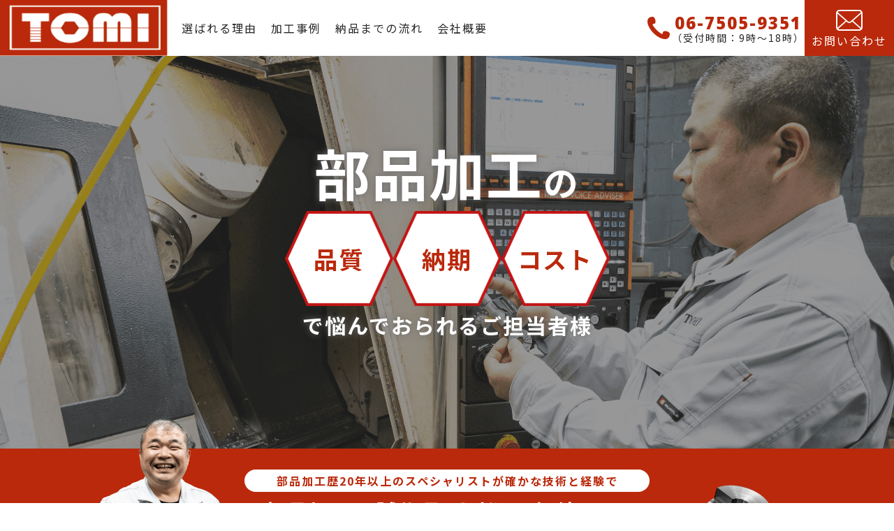

--- FILE ---
content_type: text/html; charset=UTF-8
request_url: https://tomi-i.com/2022/09/23/%E7%94%BB%E5%83%8F%E5%AF%B8%E6%B3%95%E6%B8%AC%E5%AE%9A%E5%99%A8im-8000%E3%80%90%E3%82%AD%E3%83%BC%E3%82%A8%E3%83%B3%E3%82%B9%E3%80%91%E3%82%92%E6%96%B0%E8%A6%8F%E5%B0%8E%E5%85%A5%E3%81%97%E3%81%BE/
body_size: 12455
content:
<!doctype html>
<html lang="ja">

<head>
  <meta charset="utf-8">
  <meta http-equiv="X-UA-Compatible" content="IE=edge">
  <meta name="viewport" content="width=device-width, initial-scale=1, shrink-to-fit=no">
  <title>大阪の部品加工・金属加工・試作品作りならTOMI（トミー）にお任せください</title>
  <meta name="description" content="大阪で試作品作り一筋20年以上のスペシャリストが、充実した最新鋭加工設備を使い、短納期で品質の高い製品をお届けします。試作部品加工、小物部品加工、金属加工、精密加工ならTOMI（トミー）お任せください。大阪府、兵庫県、京都府、奈良県、和歌山県、滋賀県の近畿圏心に迅速に対応いたします。を中">
  <meta name="keywords" content="試作品,部品加工,短納期,金属加工,TOMI">
  <!-- resetCSS読み込み -->
  <link href="https://tomi-i.com/wp-content/themes/tomi_wp/styles/destyle.css" rel="stylesheet">
  <!-- CSS読み込み -->
  <link href="https://tomi-i.com/wp-content/themes/tomi_wp/style.css?ver=20260119-1120" rel="stylesheet">
  <!--ファビコン-->
  <link rel="icon" type="image/png" sizes="16x16"  href="https://tomi-i.com/wp-content/themes/tomi_wp/images/favicon.ico">
  <!-- google webフォント読み込み -->
  <link rel="preconnect" href="https://fonts.googleapis.com">
  <link rel="preconnect" href="https://fonts.gstatic.com" crossorigin>
  <link href="https://fonts.googleapis.com/css2?family=Noto+Sans+JP:wght@100;300;400;500;700;900&family=Noto+Sans:ital,wght@0,400;0,700;1,400;1,700&family=Open+Sans:ital,wght@0,300;0,400;0,500;0,600;0,700;0,800;1,300;1,400;1,500;1,600;1,700;1,800&display=swap" rel="stylesheet">
  <!-- jQuery読み込み -->
  <script src="https://ajax.googleapis.com/ajax/libs/jquery/3.3.1/jquery.min.js"></script>
  <!-- js読み込み -->
  <script type="text/javascript" src="https://tomi-i.com/wp-content/themes/tomi_wp/js/index.js"></script>
  <script type="text/javascript" src="https://tomi-i.com/wp-content/themes/tomi_wp/js/hamburger.js"></script>
  <!-- Awesom font　読み込み -->
  <script src="https://kit.fontawesome.com/e4f493fb5e.js" crossorigin="anonymous"></script>
  <!-- Font AwesomeのJS読み込み -->
  <link href="https://use.fontawesome.com/releases/v5.6.1/css/all.css" rel="stylesheet">
  <!-- Swiper読み込み -->
  <link rel="stylesheet" href="//cdn.jsdelivr.net/npm/swiper@4.5.1/dist/css/swiper.min.css"/>
  <script src="//cdn.jsdelivr.net/npm/swiper@4.5.1/dist/js/swiper.min.js"></script>
  <!-- YubinBango.js読み込み -->
  <script src="https://yubinbango.github.io/yubinbango/yubinbango.js" charset="UTF-8"></script>

  <!-- Global site tag (gtag.js) - Google Analytics GA4 KP -->
	<!-- <script async src="https://www.googletagmanager.com/gtag/js?id=G-8BN8VTB0ZW"></script>
	<script>
		window.dataLayer = window.dataLayer || [];
		function gtag(){dataLayer.push(arguments);}
		gtag('js', new Date());

		gtag('config', 'G-8BN8VTB0ZW');
	</script> -->
	<!-- Global site tag (gtag.js) - Google Analytics KP-->
	<!-- <script async src="https://www.googletagmanager.com/gtag/js?id=UA-219582162-1"></script>
	<script>
		window.dataLayer = window.dataLayer || [];
		function gtag(){dataLayer.push(arguments);}
		gtag('js', new Date());

		gtag('config', 'UA-219582162-1');
	</script> -->

<!-- Google Tag Manager KP-->
<script>(function(w,d,s,l,i){w[l]=w[l]||[];w[l].push({'gtm.start':
new Date().getTime(),event:'gtm.js'});var f=d.getElementsByTagName(s)[0],
j=d.createElement(s),dl=l!='dataLayer'?'&l='+l:'';j.async=true;j.src=
'https://www.googletagmanager.com/gtm.js?id='+i+dl;f.parentNode.insertBefore(j,f);
})(window,document,'script','dataLayer','GTM-KP6TDRZ');</script>
<!-- End Google Tag Manager -->


	<!--Clarity tracking code KP-->
	<script type="text/javascript">
			(function(c,l,a,r,i,t,y){
					c[a]=c[a]||function(){(c[a].q=c[a].q||[]).push(arguments)};
					t=l.createElement(r);t.async=1;t.src="https://www.clarity.ms/tag/"+i;
					y=l.getElementsByTagName(r)[0];y.parentNode.insertBefore(t,y);
			})(window, document, "clarity", "script", "aipkn2j5m1");
	</script>

  <meta name='robots' content='max-image-preview:large' />
<link rel="alternate" type="application/rss+xml" title="大阪の部品加工・金属加工・試作品作りならTOMI（トミー）にお任せください &raquo; 2022年5月　画像寸法測定器IM-8000【キーエンス】を新規導入しました。 のコメントのフィード" href="https://tomi-i.com/2022/09/23/%e7%94%bb%e5%83%8f%e5%af%b8%e6%b3%95%e6%b8%ac%e5%ae%9a%e5%99%a8im-8000%e3%80%90%e3%82%ad%e3%83%bc%e3%82%a8%e3%83%b3%e3%82%b9%e3%80%91%e3%82%92%e6%96%b0%e8%a6%8f%e5%b0%8e%e5%85%a5%e3%81%97%e3%81%be/feed/" />
<script type="text/javascript">
window._wpemojiSettings = {"baseUrl":"https:\/\/s.w.org\/images\/core\/emoji\/14.0.0\/72x72\/","ext":".png","svgUrl":"https:\/\/s.w.org\/images\/core\/emoji\/14.0.0\/svg\/","svgExt":".svg","source":{"concatemoji":"https:\/\/tomi-i.com\/wp-includes\/js\/wp-emoji-release.min.js?ver=6.1.9"}};
/*! This file is auto-generated */
!function(e,a,t){var n,r,o,i=a.createElement("canvas"),p=i.getContext&&i.getContext("2d");function s(e,t){var a=String.fromCharCode,e=(p.clearRect(0,0,i.width,i.height),p.fillText(a.apply(this,e),0,0),i.toDataURL());return p.clearRect(0,0,i.width,i.height),p.fillText(a.apply(this,t),0,0),e===i.toDataURL()}function c(e){var t=a.createElement("script");t.src=e,t.defer=t.type="text/javascript",a.getElementsByTagName("head")[0].appendChild(t)}for(o=Array("flag","emoji"),t.supports={everything:!0,everythingExceptFlag:!0},r=0;r<o.length;r++)t.supports[o[r]]=function(e){if(p&&p.fillText)switch(p.textBaseline="top",p.font="600 32px Arial",e){case"flag":return s([127987,65039,8205,9895,65039],[127987,65039,8203,9895,65039])?!1:!s([55356,56826,55356,56819],[55356,56826,8203,55356,56819])&&!s([55356,57332,56128,56423,56128,56418,56128,56421,56128,56430,56128,56423,56128,56447],[55356,57332,8203,56128,56423,8203,56128,56418,8203,56128,56421,8203,56128,56430,8203,56128,56423,8203,56128,56447]);case"emoji":return!s([129777,127995,8205,129778,127999],[129777,127995,8203,129778,127999])}return!1}(o[r]),t.supports.everything=t.supports.everything&&t.supports[o[r]],"flag"!==o[r]&&(t.supports.everythingExceptFlag=t.supports.everythingExceptFlag&&t.supports[o[r]]);t.supports.everythingExceptFlag=t.supports.everythingExceptFlag&&!t.supports.flag,t.DOMReady=!1,t.readyCallback=function(){t.DOMReady=!0},t.supports.everything||(n=function(){t.readyCallback()},a.addEventListener?(a.addEventListener("DOMContentLoaded",n,!1),e.addEventListener("load",n,!1)):(e.attachEvent("onload",n),a.attachEvent("onreadystatechange",function(){"complete"===a.readyState&&t.readyCallback()})),(e=t.source||{}).concatemoji?c(e.concatemoji):e.wpemoji&&e.twemoji&&(c(e.twemoji),c(e.wpemoji)))}(window,document,window._wpemojiSettings);
</script>
<style type="text/css">
img.wp-smiley,
img.emoji {
	display: inline !important;
	border: none !important;
	box-shadow: none !important;
	height: 1em !important;
	width: 1em !important;
	margin: 0 0.07em !important;
	vertical-align: -0.1em !important;
	background: none !important;
	padding: 0 !important;
}
</style>
	<link rel='stylesheet' id='wp-block-library-css' href='https://tomi-i.com/wp-includes/css/dist/block-library/style.min.css?ver=6.1.9' type='text/css' media='all' />
<link rel='stylesheet' id='classic-theme-styles-css' href='https://tomi-i.com/wp-includes/css/classic-themes.min.css?ver=1' type='text/css' media='all' />
<style id='global-styles-inline-css' type='text/css'>
body{--wp--preset--color--black: #000000;--wp--preset--color--cyan-bluish-gray: #abb8c3;--wp--preset--color--white: #ffffff;--wp--preset--color--pale-pink: #f78da7;--wp--preset--color--vivid-red: #cf2e2e;--wp--preset--color--luminous-vivid-orange: #ff6900;--wp--preset--color--luminous-vivid-amber: #fcb900;--wp--preset--color--light-green-cyan: #7bdcb5;--wp--preset--color--vivid-green-cyan: #00d084;--wp--preset--color--pale-cyan-blue: #8ed1fc;--wp--preset--color--vivid-cyan-blue: #0693e3;--wp--preset--color--vivid-purple: #9b51e0;--wp--preset--gradient--vivid-cyan-blue-to-vivid-purple: linear-gradient(135deg,rgba(6,147,227,1) 0%,rgb(155,81,224) 100%);--wp--preset--gradient--light-green-cyan-to-vivid-green-cyan: linear-gradient(135deg,rgb(122,220,180) 0%,rgb(0,208,130) 100%);--wp--preset--gradient--luminous-vivid-amber-to-luminous-vivid-orange: linear-gradient(135deg,rgba(252,185,0,1) 0%,rgba(255,105,0,1) 100%);--wp--preset--gradient--luminous-vivid-orange-to-vivid-red: linear-gradient(135deg,rgba(255,105,0,1) 0%,rgb(207,46,46) 100%);--wp--preset--gradient--very-light-gray-to-cyan-bluish-gray: linear-gradient(135deg,rgb(238,238,238) 0%,rgb(169,184,195) 100%);--wp--preset--gradient--cool-to-warm-spectrum: linear-gradient(135deg,rgb(74,234,220) 0%,rgb(151,120,209) 20%,rgb(207,42,186) 40%,rgb(238,44,130) 60%,rgb(251,105,98) 80%,rgb(254,248,76) 100%);--wp--preset--gradient--blush-light-purple: linear-gradient(135deg,rgb(255,206,236) 0%,rgb(152,150,240) 100%);--wp--preset--gradient--blush-bordeaux: linear-gradient(135deg,rgb(254,205,165) 0%,rgb(254,45,45) 50%,rgb(107,0,62) 100%);--wp--preset--gradient--luminous-dusk: linear-gradient(135deg,rgb(255,203,112) 0%,rgb(199,81,192) 50%,rgb(65,88,208) 100%);--wp--preset--gradient--pale-ocean: linear-gradient(135deg,rgb(255,245,203) 0%,rgb(182,227,212) 50%,rgb(51,167,181) 100%);--wp--preset--gradient--electric-grass: linear-gradient(135deg,rgb(202,248,128) 0%,rgb(113,206,126) 100%);--wp--preset--gradient--midnight: linear-gradient(135deg,rgb(2,3,129) 0%,rgb(40,116,252) 100%);--wp--preset--duotone--dark-grayscale: url('#wp-duotone-dark-grayscale');--wp--preset--duotone--grayscale: url('#wp-duotone-grayscale');--wp--preset--duotone--purple-yellow: url('#wp-duotone-purple-yellow');--wp--preset--duotone--blue-red: url('#wp-duotone-blue-red');--wp--preset--duotone--midnight: url('#wp-duotone-midnight');--wp--preset--duotone--magenta-yellow: url('#wp-duotone-magenta-yellow');--wp--preset--duotone--purple-green: url('#wp-duotone-purple-green');--wp--preset--duotone--blue-orange: url('#wp-duotone-blue-orange');--wp--preset--font-size--small: 13px;--wp--preset--font-size--medium: 20px;--wp--preset--font-size--large: 36px;--wp--preset--font-size--x-large: 42px;--wp--preset--spacing--20: 0.44rem;--wp--preset--spacing--30: 0.67rem;--wp--preset--spacing--40: 1rem;--wp--preset--spacing--50: 1.5rem;--wp--preset--spacing--60: 2.25rem;--wp--preset--spacing--70: 3.38rem;--wp--preset--spacing--80: 5.06rem;}:where(.is-layout-flex){gap: 0.5em;}body .is-layout-flow > .alignleft{float: left;margin-inline-start: 0;margin-inline-end: 2em;}body .is-layout-flow > .alignright{float: right;margin-inline-start: 2em;margin-inline-end: 0;}body .is-layout-flow > .aligncenter{margin-left: auto !important;margin-right: auto !important;}body .is-layout-constrained > .alignleft{float: left;margin-inline-start: 0;margin-inline-end: 2em;}body .is-layout-constrained > .alignright{float: right;margin-inline-start: 2em;margin-inline-end: 0;}body .is-layout-constrained > .aligncenter{margin-left: auto !important;margin-right: auto !important;}body .is-layout-constrained > :where(:not(.alignleft):not(.alignright):not(.alignfull)){max-width: var(--wp--style--global--content-size);margin-left: auto !important;margin-right: auto !important;}body .is-layout-constrained > .alignwide{max-width: var(--wp--style--global--wide-size);}body .is-layout-flex{display: flex;}body .is-layout-flex{flex-wrap: wrap;align-items: center;}body .is-layout-flex > *{margin: 0;}:where(.wp-block-columns.is-layout-flex){gap: 2em;}.has-black-color{color: var(--wp--preset--color--black) !important;}.has-cyan-bluish-gray-color{color: var(--wp--preset--color--cyan-bluish-gray) !important;}.has-white-color{color: var(--wp--preset--color--white) !important;}.has-pale-pink-color{color: var(--wp--preset--color--pale-pink) !important;}.has-vivid-red-color{color: var(--wp--preset--color--vivid-red) !important;}.has-luminous-vivid-orange-color{color: var(--wp--preset--color--luminous-vivid-orange) !important;}.has-luminous-vivid-amber-color{color: var(--wp--preset--color--luminous-vivid-amber) !important;}.has-light-green-cyan-color{color: var(--wp--preset--color--light-green-cyan) !important;}.has-vivid-green-cyan-color{color: var(--wp--preset--color--vivid-green-cyan) !important;}.has-pale-cyan-blue-color{color: var(--wp--preset--color--pale-cyan-blue) !important;}.has-vivid-cyan-blue-color{color: var(--wp--preset--color--vivid-cyan-blue) !important;}.has-vivid-purple-color{color: var(--wp--preset--color--vivid-purple) !important;}.has-black-background-color{background-color: var(--wp--preset--color--black) !important;}.has-cyan-bluish-gray-background-color{background-color: var(--wp--preset--color--cyan-bluish-gray) !important;}.has-white-background-color{background-color: var(--wp--preset--color--white) !important;}.has-pale-pink-background-color{background-color: var(--wp--preset--color--pale-pink) !important;}.has-vivid-red-background-color{background-color: var(--wp--preset--color--vivid-red) !important;}.has-luminous-vivid-orange-background-color{background-color: var(--wp--preset--color--luminous-vivid-orange) !important;}.has-luminous-vivid-amber-background-color{background-color: var(--wp--preset--color--luminous-vivid-amber) !important;}.has-light-green-cyan-background-color{background-color: var(--wp--preset--color--light-green-cyan) !important;}.has-vivid-green-cyan-background-color{background-color: var(--wp--preset--color--vivid-green-cyan) !important;}.has-pale-cyan-blue-background-color{background-color: var(--wp--preset--color--pale-cyan-blue) !important;}.has-vivid-cyan-blue-background-color{background-color: var(--wp--preset--color--vivid-cyan-blue) !important;}.has-vivid-purple-background-color{background-color: var(--wp--preset--color--vivid-purple) !important;}.has-black-border-color{border-color: var(--wp--preset--color--black) !important;}.has-cyan-bluish-gray-border-color{border-color: var(--wp--preset--color--cyan-bluish-gray) !important;}.has-white-border-color{border-color: var(--wp--preset--color--white) !important;}.has-pale-pink-border-color{border-color: var(--wp--preset--color--pale-pink) !important;}.has-vivid-red-border-color{border-color: var(--wp--preset--color--vivid-red) !important;}.has-luminous-vivid-orange-border-color{border-color: var(--wp--preset--color--luminous-vivid-orange) !important;}.has-luminous-vivid-amber-border-color{border-color: var(--wp--preset--color--luminous-vivid-amber) !important;}.has-light-green-cyan-border-color{border-color: var(--wp--preset--color--light-green-cyan) !important;}.has-vivid-green-cyan-border-color{border-color: var(--wp--preset--color--vivid-green-cyan) !important;}.has-pale-cyan-blue-border-color{border-color: var(--wp--preset--color--pale-cyan-blue) !important;}.has-vivid-cyan-blue-border-color{border-color: var(--wp--preset--color--vivid-cyan-blue) !important;}.has-vivid-purple-border-color{border-color: var(--wp--preset--color--vivid-purple) !important;}.has-vivid-cyan-blue-to-vivid-purple-gradient-background{background: var(--wp--preset--gradient--vivid-cyan-blue-to-vivid-purple) !important;}.has-light-green-cyan-to-vivid-green-cyan-gradient-background{background: var(--wp--preset--gradient--light-green-cyan-to-vivid-green-cyan) !important;}.has-luminous-vivid-amber-to-luminous-vivid-orange-gradient-background{background: var(--wp--preset--gradient--luminous-vivid-amber-to-luminous-vivid-orange) !important;}.has-luminous-vivid-orange-to-vivid-red-gradient-background{background: var(--wp--preset--gradient--luminous-vivid-orange-to-vivid-red) !important;}.has-very-light-gray-to-cyan-bluish-gray-gradient-background{background: var(--wp--preset--gradient--very-light-gray-to-cyan-bluish-gray) !important;}.has-cool-to-warm-spectrum-gradient-background{background: var(--wp--preset--gradient--cool-to-warm-spectrum) !important;}.has-blush-light-purple-gradient-background{background: var(--wp--preset--gradient--blush-light-purple) !important;}.has-blush-bordeaux-gradient-background{background: var(--wp--preset--gradient--blush-bordeaux) !important;}.has-luminous-dusk-gradient-background{background: var(--wp--preset--gradient--luminous-dusk) !important;}.has-pale-ocean-gradient-background{background: var(--wp--preset--gradient--pale-ocean) !important;}.has-electric-grass-gradient-background{background: var(--wp--preset--gradient--electric-grass) !important;}.has-midnight-gradient-background{background: var(--wp--preset--gradient--midnight) !important;}.has-small-font-size{font-size: var(--wp--preset--font-size--small) !important;}.has-medium-font-size{font-size: var(--wp--preset--font-size--medium) !important;}.has-large-font-size{font-size: var(--wp--preset--font-size--large) !important;}.has-x-large-font-size{font-size: var(--wp--preset--font-size--x-large) !important;}
.wp-block-navigation a:where(:not(.wp-element-button)){color: inherit;}
:where(.wp-block-columns.is-layout-flex){gap: 2em;}
.wp-block-pullquote{font-size: 1.5em;line-height: 1.6;}
</style>
<link rel="https://api.w.org/" href="https://tomi-i.com/wp-json/" /><link rel="alternate" type="application/json" href="https://tomi-i.com/wp-json/wp/v2/posts/41" /><link rel="EditURI" type="application/rsd+xml" title="RSD" href="https://tomi-i.com/xmlrpc.php?rsd" />
<link rel="wlwmanifest" type="application/wlwmanifest+xml" href="https://tomi-i.com/wp-includes/wlwmanifest.xml" />
<meta name="generator" content="WordPress 6.1.9" />
<link rel="canonical" href="https://tomi-i.com/2022/09/23/%e7%94%bb%e5%83%8f%e5%af%b8%e6%b3%95%e6%b8%ac%e5%ae%9a%e5%99%a8im-8000%e3%80%90%e3%82%ad%e3%83%bc%e3%82%a8%e3%83%b3%e3%82%b9%e3%80%91%e3%82%92%e6%96%b0%e8%a6%8f%e5%b0%8e%e5%85%a5%e3%81%97%e3%81%be/" />
<link rel='shortlink' href='https://tomi-i.com/?p=41' />
<link rel="alternate" type="application/json+oembed" href="https://tomi-i.com/wp-json/oembed/1.0/embed?url=https%3A%2F%2Ftomi-i.com%2F2022%2F09%2F23%2F%25e7%2594%25bb%25e5%2583%258f%25e5%25af%25b8%25e6%25b3%2595%25e6%25b8%25ac%25e5%25ae%259a%25e5%2599%25a8im-8000%25e3%2580%2590%25e3%2582%25ad%25e3%2583%25bc%25e3%2582%25a8%25e3%2583%25b3%25e3%2582%25b9%25e3%2580%2591%25e3%2582%2592%25e6%2596%25b0%25e8%25a6%258f%25e5%25b0%258e%25e5%2585%25a5%25e3%2581%2597%25e3%2581%25be%2F" />
<link rel="alternate" type="text/xml+oembed" href="https://tomi-i.com/wp-json/oembed/1.0/embed?url=https%3A%2F%2Ftomi-i.com%2F2022%2F09%2F23%2F%25e7%2594%25bb%25e5%2583%258f%25e5%25af%25b8%25e6%25b3%2595%25e6%25b8%25ac%25e5%25ae%259a%25e5%2599%25a8im-8000%25e3%2580%2590%25e3%2582%25ad%25e3%2583%25bc%25e3%2582%25a8%25e3%2583%25b3%25e3%2582%25b9%25e3%2580%2591%25e3%2582%2592%25e6%2596%25b0%25e8%25a6%258f%25e5%25b0%258e%25e5%2585%25a5%25e3%2581%2597%25e3%2581%25be%2F&#038;format=xml" />
  <script>
  jQuery(function($) {
    $( '.mw_wp_form form' ).attr( 'class', 'h-adr' );
  });
  </script>
  </head>

<body>
<!-- Google Tag Manager (noscript) KP -->
<noscript><iframe src="https://www.googletagmanager.com/ns.html?id=GTM-KP6TDRZ"
height="0" width="0" style="display:none;visibility:hidden"></iframe></noscript>
<!-- End Google Tag Manager (noscript) -->

<header class="header" id="top">
  <div class="header__wrap">
    <div class="header__left">
      <div class="header__logo">
        <a class="logo__top" href="#">
          <img src="https://tomi-i.com/wp-content/themes/tomi_wp/images/logo_red.png" alt="">
        </a>
      </div>
      <div class="header__navBlock">
        <nav class="header__nav">
          <ul class="header__nav-ul">
            <li>
              <a href="#ref01">選ばれる理由</a>
            </li>
            <li>
              <a href="#ref02">加工事例</a>
            </li>
            <!-- <li>
              <a href="#ref03">お客様の声</a>
            </li> -->
            <li>
              <a href="#ref04">納品までの流れ</a>
            </li>
            <li>
              <a href="#ref05">会社概要</a>
            </li>
          </ul>
        </nav>
      </div>
    </div>
    <div class="header__right">
      <div class="header__telBlock">
        <div class="header__tel-icon">
          <img src="https://tomi-i.com/wp-content/themes/tomi_wp/images/tel-icon.png" alt="">
        </div>
        <div class="header__tel">
          <a href="tel:06-7505-9351" class="open-sans bold-800 color__main" href="" onclick="gtag('event', 'tap', {'event_category': 'tel','event_label': '06-7505-9351','value': '1'});">06-7505-9351</a>
          <span>（受付時間：9時〜18時）</span>
        </div>
      </div>
      <div class="header__contactBlock">
        <a class="header__contactBox" href="#contact">
          <div class="fff">
            <div class="header__contact">
              <img src="https://tomi-i.com/wp-content/themes/tomi_wp/images/mail-icon.png" alt="">
            </div>
            <span>お問い合わせ</span>
          </div>
        </a>
      </div>
    </div>
    <!-- hamburgerパーツ -->
    <div class="position-fixed">
  <div class="ham-main">
    <span></span>
    <span></span>
    <span></span>
  </div>
  <div class="ham-menu" id="ham-menu">
    <div class="ham-menu__wrap">
      <div class="header__logo-ham m-auto m-bottom">
        <img src="https://tomi-i.com/wp-content/themes/tomi_wp/images/logo_red.png" alt="">
      </div>
      <p class="logo__top">
        <a class="color__main" href="#">トップ</a>
      </p>
      <p>
        <a class="color__main" href="#ref01">選ばれる理由</a>
      </p>
      <p>
        <a class="color__main" href="#ref02">加工事例</a>
      </p>
      <!-- <p>
        <a class="color__main" href="#ref03">お客様の声</a>
      </p> -->
      <p>
        <a class="color__main" href="#ref04">納品までの流れ</a>
      </p>
      <p>
        <a class="color__main" href="#ref05">会社概要</a>
      </p>
      <div class="header__tel">
        <a href="tel:06-7505-9351" class="open-sans bold-800 color__main" href="">06-7505-9351</a>
        <span>（受付時間：9時〜18時）</span>
      </div>
      <div class="header__contactBlock-ham">
        <a class="header__contactBox" href="#contact">
          <div class="fff">
            <div class="header__contact">
              <img src="https://tomi-i.com/wp-content/themes/tomi_wp/images/mail-icon.png" alt="">
            </div>
            <span>お問い合わせ</span>
          </div>
        </a>
      </div>
    </div>
  </div>
</div>    <!-- /hamburgerパーツ -->
  </div>
</header><main>
  <div class="main-visual">
    <div class="main-visual__wrap">
      <div class="main-visual__topBlock">
        <div class="main-visual__top">
          <div class="main-visual__top-textBlock">
            <div class="main-visual__top-text">
              <h1>部品加工<span>の</span></h1>
            </div>
            <div class="main-visual__top-boxBlock">
              <div class="main-visual__top-box fadein-order">
                <img src="https://tomi-i.com/wp-content/themes/tomi_wp/images/hexagon.png" alt="">
                <div class="main-visual__top-box-text">
                  <span>品質</span>
                </div>
              </div>
              <div class="main-visual__top-box fadein-order">
                <img src="https://tomi-i.com/wp-content/themes/tomi_wp/images/hexagon.png" alt="">
                <div class="main-visual__top-box-text">
                  <span>納期</span>
                </div>
              </div>
              <div class="main-visual__top-box fadein-order">
                <img src="https://tomi-i.com/wp-content/themes/tomi_wp/images/hexagon.png" alt="">
                <div class="main-visual__top-box-text">
                  <span>コスト</span>
                </div>
              </div>
            </div>
            <div class="main-visual__top-text">
              <p>で悩んでおられる<br class="sp_only">ご担当者様</p>
            </div>
          </div>
        </div>
      </div>
      <div class="main-visual__bottomBlock">
        <div class="main-visual__bottom">
          <div class="main-visual__bottom-box">
            <p>部品加工歴20年以上の<br class="sp_only">スペシャリストが確かな技術と経験で</p>
            <p>部品加工・試作品<span>の</span><br class="sp_only">お悩み<span>を</span>解決<span>します！</span></p>
            <p>大阪で試作品づくり一筋20年以上の実績！</p>
            <div class="main-visual__bottom-left">
              <img src="https://tomi-i.com/wp-content/themes/tomi_wp/images/mv_bottom01.png" alt="">
            </div>
            <div class="main-visual__bottom-right">
              <img src="https://tomi-i.com/wp-content/themes/tomi_wp/images/mv_bottom02.png" alt="">
            </div>
          </div>
        </div>
      </div>
    </div>
  </div>
  <section>
    <div class="page">
      <div class="page__wrap-news">
        <div class="page__item">
          <div class="news">
            <div class="news__wrap">
              <div class="news__left">
                <h2>最新のお知らせ</h2>
              </div>
              <div class="news__right">
                <div class="news__right-boxBlock">
                                    <div class="news__right-box">
                    <div class="news__right-date">
                      <p>2022.09.23</p>
                    </div>
                    <div class="news__right-text">
                      <p>2022年5月　画像寸法測定器IM-8000【キーエンス】を新規導入しました。</p>
                    </div>
                  </div>
                                    <div class="news__right-box">
                    <div class="news__right-date">
                      <p>2022.02.03</p>
                    </div>
                    <div class="news__right-text">
                      <p>ホームページを公開しました。</p>
                    </div>
                  </div>
                                  </div>
              </div>
            </div>
          </div>
        </div>
      </div>
    </div>
  </section>
  <section class="back-color__gray back-color__relative back-color__gray-arrow">
    <div class="page">
      <div class="page__wrap">
        <div class="page__item">
          <div class="page__heading">
            <div class="heading">
              <div class="heading__wrap center">
                <h1 class="">こんな<span class="text__red">「お悩み」<br class="sp_only"></span>ありませんか？</h1>
                <div class="heading__nayami">
                  <img src="https://tomi-i.com/wp-content/themes/tomi_wp/images/nayami.png" alt="">
                </div>
                <div class="heading__line">
                  <img src="https://tomi-i.com/wp-content/themes/tomi_wp/images/line-title.png" alt="">
                </div>
                <div class="heading__line-r">
                  <img src="https://tomi-i.com/wp-content/themes/tomi_wp/images/line-title.png" alt="">
                </div>
              </div>
            </div>
          </div>
          <div class="trouble">
            <div class="trouble__wrap">
              <div class="trouble__block">
                <div class="trouble__box fadein">
                  <div class="trouble__box-inner">
                    <p><span class="text__red">すぐに試作品</span>を作って欲しい</p>
                    <div class="trouble__bubble">
                      <img src="https://tomi-i.com/wp-content/themes/tomi_wp/images/bubble.png" alt="">
                    </div>
                  </div>
                </div>
                <div class="trouble__box fadein">
                  <div class="trouble__box-inner">
                    <p>装置はできているがパーツ不具合で動かないので<span class="text__red">至急代替え品</span>を用意したい</p>
                    <div class="trouble__bubble-r">
                      <img src="https://tomi-i.com/wp-content/themes/tomi_wp/images/bubble.png" alt="">
                    </div>
                  </div>
                </div>
                <div class="trouble__box fadein">
                  <div class="trouble__box-inner">
                    <p><span class="text__red">追加工対応</span>してくれない、<span class="text__red">設計変更</span>を嫌がられる…</p>
                    <div class="trouble__bubble">
                      <img src="https://tomi-i.com/wp-content/themes/tomi_wp/images/bubble.png" alt="">
                    </div>
                  </div>
                </div>
                <div class="trouble__box fadein">
                  <div class="trouble__box-inner">
                    <p>見積もりの<span class="text__red">回答が遅い…</span></p>
                    <div class="trouble__bubble-r">
                      <img src="https://tomi-i.com/wp-content/themes/tomi_wp/images/bubble.png" alt="">
                    </div>
                  </div>
                </div>
                <div class="trouble__box fadein">
                  <div class="trouble__box-inner">
                    <p>部品点数が多いと<span class="text__red">手配に時間がかかる</span></p>
                    <div class="trouble__bubble">
                      <img src="https://tomi-i.com/wp-content/themes/tomi_wp/images/bubble.png" alt="">
                    </div>
                  </div>
                </div>
              </div>
              <div class="trouble__bottom">
                <div class="trouble__bottom-box">
                  <div class="trouble__bottom-title">
                    <div class="trouble__bottom-title-icon">
                      <img src="https://tomi-i.com/wp-content/themes/tomi_wp/images/nayami-icon.png" alt="">
                    </div>
                    <h2>そのお悩み</h2>
                  </div>
                  <div class="line line__mb-trouble"></div>
                  <div class="trouble__bottom-text">
                    <p class="">部品加工のお悩み</p>
                    <div>
                      <img src="https://tomi-i.com/wp-content/themes/tomi_wp/images/logo_red.png" alt="">
                    </div>
                    <p class="">が解決します！</p>
                  </div>
                  <div class="button">
                    <div class="button__wrap button__round button__nayami">
                      <a class="" href="tel:06-7505-9351" onclick="gtag('event', 'tap', {'event_category': 'tel','event_label': '06-7505-9351','value': '1'});">
                        <div class="button__link">
                          <div class="button__icon">
                            <img src="https://tomi-i.com/wp-content/themes/tomi_wp/images/tel-icon-w.png" alt="">
                          </div>
                          <div class="button__text">
                            <p>06-7505-9351</p>
                            <span>さっそく電話で相談してみる</span>
                          </div>
                        </div>
                      </a>
                    </div>
                  </div>
                </div>
              </div>
            </div>
          </div>
        </div>
      </div>
    </div>
  </section>
  <div id="ref01"></div>
  <section>
    <div class="page">
      <div class="page__wrap">
        <div class="page__item">
          <div class="page__heading">
            <div class="heading">
              <div class="heading__wrap heading__mb-sm">
                <h1>
                  TOMIがお悩みを<br class="sp_only">解決できる<br>
                  <span class="text__red"><span class="text__big">3</span>つの理由</span>
                </h1>
                <div class="heading__asset">
                  <img src="https://tomi-i.com/wp-content/themes/tomi_wp/images/heading_asset.png" alt="">
                </div>
              </div>
              <div class="heading__lead">
                <p>【1品から製作】<br class="sp_only">どんな部品でもお任せください！<br>何度でもご納得いただけるまで、<br class="sp_only">とことん試作いたします。</p>
              </div>
            </div>
          </div>
          <div class="point">
            <div class="point__wrap">
              <div class="point__block">
                <div class="point__box">
                  <div class="point__box-imgBlock">
                    <div class="point__box-img">
                      <img src="https://tomi-i.com/wp-content/themes/tomi_wp/images/point-img01.png" alt="">
                    </div>
                    <div class="point__box-number">
                      <div class="point__box-number-inner">
                        <div class="point__box-number-img">
                          <img src="https://tomi-i.com/wp-content/themes/tomi_wp/images/hexagon-red.png" alt="">
                        </div>
                        <div class="point__box-number-text">
                          <span>理由</span><br>
                          <span class="open-sans">1</span>
                        </div>
                      </div>
                    </div>
                  </div>
                  <div class="point__box-textBlock">
                    <div class="point__box-title">
                      <h2><span class="text__red point__box-title-big">短納期</span>を実現します</h2>
                    </div>
                    <div class="line line__mb-point"></div>
                    <div class="point__box-text">
                      <p>
                      お客様のご要望に合わせて最短1日の納期等もご相談の上、ご対応いたします。<br>
                      お気軽にご相談ください。
                      </p>
                    </div>
                  </div>
                </div>
                <div class="point__box">
                  <div class="point__box-imgBlock">
                    <div class="point__box-img">
                      <img src="https://tomi-i.com/wp-content/themes/tomi_wp/images/point-img02.png" alt="">
                    </div>
                    <div class="point__box-number">
                      <div class="point__box-number-inner">
                        <div class="point__box-number-img">
                          <img src="https://tomi-i.com/wp-content/themes/tomi_wp/images/hexagon-red.png" alt="">
                        </div>
                        <div class="point__box-number-text">
                          <span>理由</span><br>
                          <span class="open-sans">2</span>
                        </div>
                      </div>
                    </div>
                  </div>
                  <div class="point__box-textBlock">
                    <div class="point__box-title">
                      <h2><span class="text__red point__box-title-big">高品質</span>にこだわります</h2>
                    </div>
                    <div class="line line__mb-point"></div>
                    <div class="point__box-text">
                      <p>
                      数々の試作品づくりの経験を活かし、お客様の求めている試作品を高い品質で納品します。また試作品についてご満足いただけない場合は、お客様がご納得いくまでご対応いたします。
                      </p>
                    </div>
                  </div>
                </div>
                <div class="point__box">
                  <div class="point__box-imgBlock">
                    <div class="point__box-img">
                      <img src="https://tomi-i.com/wp-content/themes/tomi_wp/images/point-img02.png" alt="">
                    </div>
                    <div class="point__box-number">
                      <div class="point__box-number-inner">
                        <div class="point__box-number-img">
                          <img src="https://tomi-i.com/wp-content/themes/tomi_wp/images/hexagon-red.png" alt="">
                        </div>
                        <div class="point__box-number-text">
                          <span>理由</span><br>
                          <span class="open-sans">3</span>
                        </div>
                      </div>
                    </div>
                  </div>
                  <div class="point__box-textBlock">
                    <div class="point__box-title">
                      <h2>試作品づくり一筋<br><span class="text__red point__box-title-big">20年以上の実績！</span></h2>
                    </div>
                    <div class="line line__mb-point"></div>
                    <div class="point__box-text">
                      <p>
                      加工職人歴20年以上、ありとあらゆるものを試作してきてます。他社で出来なかったものや納期の問題があるなど、是非一度ご相談ください。
                      </p>
                    </div>
                  </div>
                </div>
              </div>
            </div>
          </div>
        </div>
      </div>
    </div>
  </section>
  <section class="back-img">
    <div class="page">
      <div class="linkBlock linkBlock__margin-b">
        <div class="linkBlock__wrap">
          <div class="linkBlock__textBlock fff">
            <div class="linkBlock__title">
              <span>まずは一度お気軽にご相談ください</span>
            </div>
            <div class="linkBlock__text">
              <p class="">部品加工のお悩み</p>
                <img src="https://tomi-i.com/wp-content/themes/tomi_wp/images/logo_white.png" alt="">
              <p class="">が解決します！</p>
            </div>
          </div>
          <div class="linkBlock__button">
            <div class="linkBlock__box linkBlock__left">
              <a href="tel:06-7505-9351" onclick="gtag('event', 'tap', {'event_category': 'tel','event_label': '06-7505-9351','value': '1'});">
                <div class="linkBlock__box-icon">
                  <img src="https://tomi-i.com/wp-content/themes/tomi_wp/images/tel-icon.png" alt="">
                </div>
                <div class="linkBlock__box-title linkBlock__left-title color__main bold-500">
                  <span>06-7505-9351</span>
                </div>
                <div class="linkBlock__box-dis">
                  <span>（受付時間：9時〜18時）</span>
                </div>
              </a>
            </div>
            <div class="linkBlock__box linkBlock__right">
              <a class="fff" href="#contact">
                <div class="linkBlock__box-icon">
                  <img src="https://tomi-i.com/wp-content/themes/tomi_wp/images/mail-icon.png" alt="">
                </div>
                <div class="linkBlock__box-title linkBlock__right-title bold-500">
                  <p>今すぐ見積依頼する・<br class="pc_only">ご相談のお申込みはこちらから</p>
                </div>
              </a>
            </div>
          </div>
        </div>
      </div>
    </div>
  </section>
  <div id="ref02"></div>
  <section>
    <div class="page">
      <div class="page__wrap">
        <div class="page__item">
          <div class="page__heading">
            <div class="heading">
              <div class="heading__wrap heading__mb-sm">
                <h1>私たちは<br class="sp_only">このような部品加工が<br class="sp_only">得意です</h1>
                <div class="heading__asset">
                  <img src="https://tomi-i.com/wp-content/themes/tomi_wp/images/heading_asset.png" alt="">
                </div>
              </div>
              <div class="heading__lead">
                <p>豊富な設備と技術であらゆる製品の加工を行っています。<br>製品は数千種類にも及びますが、特に発注数の多い製品の一部をご紹介します。</p>
              </div>
            </div>
          </div>
          <div class="case mb-common">
            <div class="case__wrap">
              <div class="case__block">
                <div class="case__box">
                  <div class="case__box-img">
                    <img src="https://tomi-i.com/wp-content/themes/tomi_wp/images/case-img01.png" alt="">
                    <div class="case__box-title">
                      <h2>複合加工</h2>
                    </div>
                  </div>
                  <div class="case__box-text">
                    <p>モーター関連／<br class="sp_only">材質：A5052（アルミ）</p>
                    <p>発注後6日で納品</p>
                  </div>
                  <div class="line"></div>
                </div>
                <div class="case__box">
                  <div class="case__box-img">
                    <img src="https://tomi-i.com/wp-content/themes/tomi_wp/images/case-img02.png" alt="">
                    <div class="case__box-title">
                      <h2>複合加工</h2>
                    </div>
                  </div>
                  <div class="case__box-text">
                    <p>産業機器関連／<br class="sp_only">材質：S45C（鉄）</p>
                    <p>発注後3日で納品</p>
                  </div>
                  <div class="line"></div>
                </div>
                <div class="case__box">
                  <div class="case__box-img">
                    <img src="https://tomi-i.com/wp-content/themes/tomi_wp/images/case-img03.png" alt="">
                    <div class="case__box-title">
                      <h2>旋盤加工（小径）</h2>
                    </div>
                  </div>
                  <div class="case__box-text">
                    <p>産業機器関連／<br class="sp_only">材質：SUS304（ステンレス）</p>
                    <p>発注後10日で納品</p>
                  </div>
                  <div class="line"></div>
                </div>
                <div class="case__box">
                  <div class="case__box-img">
                    <img src="https://tomi-i.com/wp-content/themes/tomi_wp/images/case-img04.png" alt="">
                    <div class="case__box-title">
                      <h2>複合加工</h2>
                    </div>
                  </div>
                  <div class="case__box-text">
                    <p>産業機器関連／<br class="sp_only">材質：SUS303（ステンレス）</p>
                    <p>発注後10日で納品</p>
                  </div>
                  <div class="line"></div>
                </div>
                <div class="case__box">
                  <div class="case__box-img">
                    <img src="https://tomi-i.com/wp-content/themes/tomi_wp/images/case-img05.png" alt="">
                    <div class="case__box-title">
                      <h2>複合加工</h2>
                    </div>
                  </div>
                  <div class="case__box-text">
                    <p>産業機器関連／<br class="sp_only">材質：C3604（真鍮）</p>
                    <p>発注後6日で納品</p>
                  </div>
                  <div class="line"></div>
                </div>
                <div class="case__box">
                  <div class="case__box-img">
                    <img src="https://tomi-i.com/wp-content/themes/tomi_wp/images/case-img06.png" alt="">
                    <div class="case__box-title">
                      <h2>複合加工</h2>
                    </div>
                  </div>
                  <div class="case__box-text">
                    <p>半導体関連 / 材質：SUS303（ステンレス）</p>
                    <p>発注後5日で納品</p>
                  </div>
                  <div class="line"></div>
                </div>
              </div>
            </div>
          </div>
          <div class="page__heading">
            <div class="heading">
              <div class="heading__wrap heading__mb-sm">
                <h1>設備一覧</h1>
                <div class="heading__asset">
                  <img src="https://tomi-i.com/wp-content/themes/tomi_wp/images/heading_asset.png" alt="">
                </div>
              </div>
            </div>
          </div>
          <div class="facility w-container">
            <div class="facility__wrap">
              <div class="facility__block">
                <table class="facility__table">
                  <tbody>
                    <tr>
                      <td class="color__main">メーカー名</td>
                      <td class="color__main">機種名</td>
                    </tr>
                    <tr>
                      <td>ヤマザキマザック</td>
                      <td>INTEGREX200-IV（複合機）</td>
                    </tr>
                    <tr>
                      <td>ヤマザキマザック</td>
                      <td>SUPER QUICK TURN 100MY（複合機）</td>
                    </tr>
                    <tr>
                      <td>ヤマザキマザック</td>
                      <td>QUICK TURN NEXUS 200（NC旋盤）</td>
                    </tr>
                    <tr>
                      <td>森精機</td>
                      <td>MS-850（汎用旋盤）</td>
                    </tr>
                  </tbody>
                </table>
              </div>
            </div>
          </div>
        </div>
      </div>
    </div>
  </section>
  <!-- <div id="ref03"></div>
  <section class="back-color__red o-hidden">
    <div class="voice">
      <div class="page__heading">
        <div class="heading">
          <div class="heading__wrap center">
            <h1 class="fff">課題解決事例<br class="sp_only">(お客様の声)</h1>
          </div>
        </div>
      </div>
      <div class="voice__wrap">
        <div class="swiper-container">
          <div class="swiper-wrapper">
            <div class="swiper-slide">
              <div class="voice__block">
                <div class="voice__title">
                  <p class="open-sans">voice 01</p>
                  <h2>自動車関連会社様[●●県]</h2>
                </div>
                <div class="voice__box">
                  <div class="voice__box-img">
                    <img src="https://tomi-i.com/wp-content/themes/tomi_wp/images/dummy.png" alt="">
                  </div>
                  <div class="voice__box-text">
                    <p>
                      短い納期の対応が可能か、という点を重視して、3社ほどと比較しました。その中でも<span class="marker">製品の質が非常に高かった</span>ことが印象的でした。<br>
                      納期最優先で考えていたので、素早い対応が決め手のひとつになりました。短時間でしっかりと図面を確認していただけるのがありがたいです。納品された製品もとても綺麗で、こちらの要望にも丁寧に応えてくれるので、引き続きお願いしたいと思います。
                    </p>
                  </div>
                </div>
              </div>
            </div>
            <div class="swiper-slide">
              <div class="voice__block">
                <div class="voice__title">
                  <p class="open-sans">voice 02</p>
                  <h2>自動車関連会社様[●●県]</h2>
                </div>
                <div class="voice__box">
                  <div class="voice__box-img">
                    <img src="https://tomi-i.com/wp-content/themes/tomi_wp/images/dummy.png" alt="">
                  </div>
                  <div class="voice__box-text">
                    <p>
                      短い納期の対応が可能か、という点を重視して、3社ほどと比較しました。その中でも製品の質が非常に高かったことが印象的でした。<br>
                      納期最優先で考えていたので、素早い対応が決め手のひとつになりました。短時間でしっかりと図面を確認していただけるのがありがたいです。納品された製品もとても綺麗で、こちらの要望にも丁寧に応えてくれるので、引き続きお願いしたいと思います。
                    </p>
                  </div>
                </div>
              </div>
            </div>
            <div class="swiper-slide">
              <div class="voice__block">
                <div class="voice__title">
                  <p class="open-sans">voice 03</p>
                  <h2>自動車関連会社様[●●県]</h2>
                </div>
                <div class="voice__box">
                  <div class="voice__box-img">
                    <img src="https://tomi-i.com/wp-content/themes/tomi_wp/images/dummy.png" alt="">
                  </div>
                  <div class="voice__box-text">
                    <p>
                      短い納期の対応が可能か、という点を重視して、3社ほどと比較しました。その中でも製品の質が非常に高かったことが印象的でした。<br>
                      納期最優先で考えていたので、素早い対応が決め手のひとつになりました。短時間でしっかりと図面を確認していただけるのがありがたいです。納品された製品もとても綺麗で、こちらの要望にも丁寧に応えてくれるので、引き続きお願いしたいと思います。
                    </p>
                  </div>
                </div>
              </div>
            </div>
          </div>
          <div class="swiper-button-prev swiper-button-white"></div>
          <div class="swiper-button-next swiper-button-white"></div>
        </div>
      </div>
    </div>
  </section> -->
  <section class="back-img">
    <div class="page">
      <div class="linkBlock linkBlock__margin-b">
        <div class="linkBlock__wrap">
          <div class="linkBlock__textBlock fff">
            <div class="linkBlock__title">
              <span>まずは一度お気軽にご相談ください</span>
            </div>
            <div class="linkBlock__text">
              <p class="">部品加工のお悩み</p>
                <img src="https://tomi-i.com/wp-content/themes/tomi_wp/images/logo_white.png" alt="">
              <p class="">が解決します！</p>
            </div>
          </div>
          <div class="linkBlock__button">
            <div class="linkBlock__box linkBlock__left">
              <a href="tel:06-7505-9351" onclick="gtag('event', 'tap', {'event_category': 'tel','event_label': '06-7505-9351','value': '1'});">
                <div class="linkBlock__box-icon">
                  <img src="https://tomi-i.com/wp-content/themes/tomi_wp/images/tel-icon.png" alt="">
                </div>
                <div class="linkBlock__box-title linkBlock__left-title color__main bold-500">
                  <span>06-7505-9351</span>
                </div>
                <div class="linkBlock__box-dis">
                  <span>（受付時間：9時〜18時）</span>
                </div>
              </a>
            </div>
            <div class="linkBlock__box linkBlock__right">
              <a class="fff" href="#contact">
                <div class="linkBlock__box-icon">
                  <img src="https://tomi-i.com/wp-content/themes/tomi_wp/images/mail-icon.png" alt="">
                </div>
                <div class="linkBlock__box-title linkBlock__right-title bold-500">
                  <p>今すぐ見積依頼する・<br class="pc_only">ご相談のお申込みはこちらから</p>
                </div>
              </a>
            </div>
          </div>
        </div>
      </div>
    </div>
  </section>
  <div id="ref04"></div>
  <section>
    <div class="page">
      <div class="page__wrap">
        <div class="page__item">
          <div class="page__heading">
            <div class="heading">
              <div class="heading__wrap heading__mb-sm">
                <h1>納品までの流れ</h1>
                <div class="heading__asset">
                  <img src="https://tomi-i.com/wp-content/themes/tomi_wp/images/heading_asset.png" alt="">
                </div>
              </div>
            </div>
          </div>
          <div class="flow">
            <div class="flow__wrap">
              <div class="flow__block">
                <div class="flow__box fadein">
                  <div class="flow__box-number">
                    <div class="flow__box-number-inner">
                      <div class="flow__box-number-img">
                        <img src="https://tomi-i.com/wp-content/themes/tomi_wp/images/hexagon-red.png" alt="">
                      </div>
                      <div class="flow__box-number-text">
                        <span class="open-sans">step</span><br>
                        <span class="open-sans">1</span>
                      </div>
                    </div>
                  </div>
                  <div class="flow__box-textBlock">
                    <div class="flow__box-title">
                      <h2>ご相談・お問い合わせ</h2>
                    </div>
                    <div class="flow__box-text">
                      <p>まずはメールまたはお電話よりお気軽にご相談ください。</p>
                    </div>
                  </div>
                </div>
                <div class="flow__arrow">
                  <img src="https://tomi-i.com/wp-content/themes/tomi_wp/images/arrow-red.png" alt="">
                </div>
                <div class="flow__box fadein">
                  <div class="flow__box-number">
                    <div class="flow__box-number-inner">
                      <div class="flow__box-number-img">
                        <img src="https://tomi-i.com/wp-content/themes/tomi_wp/images/hexagon-red.png" alt="">
                      </div>
                      <div class="flow__box-number-text">
                        <span class="open-sans">step</span><br>
                        <span class="open-sans">2</span>
                      </div>
                    </div>
                  </div>
                  <div class="flow__box-textBlock">
                    <div class="flow__box-title">
                      <h2>お打ち合わせ</h2>
                    </div>
                    <div class="flow__box-text">
                      <p>お客様の要望などをお伺いし、不明な部分をここでクリアにいたします。</p>
                    </div>
                  </div>
                </div>
                <div class="flow__arrow">
                  <img src="https://tomi-i.com/wp-content/themes/tomi_wp/images/arrow-red.png" alt="">
                </div>
                <div class="flow__box fadein">
                  <div class="flow__box-number">
                    <div class="flow__box-number-inner">
                      <div class="flow__box-number-img">
                        <img src="https://tomi-i.com/wp-content/themes/tomi_wp/images/hexagon-red.png" alt="">
                      </div>
                      <div class="flow__box-number-text">
                        <span class="open-sans">step</span><br>
                        <span class="open-sans">3</span>
                      </div>
                    </div>
                  </div>
                  <div class="flow__box-textBlock">
                    <div class="flow__box-title">
                      <h2>お見積り</h2>
                    </div>
                    <div class="flow__box-text">
                      <p>お打ち合わせの内容をもとにお見積書を作成いたします。</p>
                    </div>
                  </div>
                </div>
                <div class="flow__arrow">
                  <img src="https://tomi-i.com/wp-content/themes/tomi_wp/images/arrow-red.png" alt="">
                </div>
                <div class="flow__box fadein">
                  <div class="flow__box-number">
                    <div class="flow__box-number-inner">
                      <div class="flow__box-number-img">
                        <img src="https://tomi-i.com/wp-content/themes/tomi_wp/images/hexagon-red.png" alt="">
                      </div>
                      <div class="flow__box-number-text">
                        <span class="open-sans">step</span><br>
                        <span class="open-sans">4</span>
                      </div>
                    </div>
                  </div>
                  <div class="flow__box-textBlock">
                    <div class="flow__box-title">
                      <h2>ご発注</h2>
                    </div>
                    <div class="flow__box-text">
                      <p>製品が決まったら発注手続きを行っていただきます。</p>
                    </div>
                  </div>
                </div>
                <div class="flow__arrow">
                  <img src="https://tomi-i.com/wp-content/themes/tomi_wp/images/arrow-red.png" alt="">
                </div>
                <div class="flow__box fadein">
                  <div class="flow__box-number">
                    <div class="flow__box-number-inner">
                      <div class="flow__box-number-img">
                        <img src="https://tomi-i.com/wp-content/themes/tomi_wp/images/hexagon-red.png" alt="">
                      </div>
                      <div class="flow__box-number-text">
                        <span class="open-sans">step</span><br>
                        <span class="open-sans">5</span>
                      </div>
                    </div>
                  </div>
                  <div class="flow__box-textBlock">
                    <div class="flow__box-title">
                      <h2>試作品の納品</h2>
                    </div>
                    <div class="flow__box-text">
                      <p>何度でもご納得いただけるまで、とことん試作いたします。</p>
                    </div>
                  </div>
                </div>
              </div>
            </div>
          </div>
        </div>
      </div>
    </div>
  </section>
  <section class="back-color__gray">
    <div class="message">
      <div class="page__heading">
        <div class="heading">
          <div class="heading__wrap heading__mb-sm">
            <h1>代表メッセージ</h1>
            <div class="heading__asset">
              <img src="https://tomi-i.com/wp-content/themes/tomi_wp/images/heading_asset.png" alt="">
            </div>
          </div>
        </div>
      </div>
      <div class="message__wrap">
        <div class="message__block">
          <div class="message__box">
            <div class="message__left">
              <div class="message__left-inner">
                <img src="https://tomi-i.com/wp-content/themes/tomi_wp/images/message.png" alt="">
              </div>
            </div>
            <div class="message__right">
              <div class="message__right-inner">
                <p>
                  長年培った技術と最先端の複合加工機を使って、スグに試作品が欲しいなどのご要望にお応えするため、できるだけ短納期で対応しております。複雑な形状のものも加工方法を考えて、設計図からお求めの製品を再現できるように前向きに努力しております。<br>
                  製品加工でお困りの方は是非、一度ご相談ください。
                </p>
                <span>代表　五十嵐 安雄</span>
              </div>
            </div>
          </div>
        </div>
      </div>
    </div>
  </section>
  <div id="ref05"></div>
  <section>
    <div class="page">
      <div class="page__wrap">
        <div class="page__item">
          <div class="page__heading">
            <div class="heading">
              <div class="heading__wrap heading__mb-sm">
                <h1>会社概要</h1>
                <div class="heading__asset">
                  <img src="https://tomi-i.com/wp-content/themes/tomi_wp/images/heading_asset.png" alt="">
                </div>
              </div>
            </div>
          </div>
          <div class="company mb-common w-container">
            <div class="company__wrap">
              <div class="company__block">
                <table class="company__table">
                  <tbody>
                    <tr>
                      <td>名称</td>
                      <td>TOMI</td>
                    </tr>
                    <tr>
                      <td>代表者</td>
                      <td>五十嵐　安雄</td>
                    </tr>
                    <tr>
                      <td>住所</td>
                      <td>大阪府守口市南寺方東通６丁目１１−８</td>
                    </tr>
                    <tr>
                      <td>電話番号</td>
                      <td>06-7505-9351</td>
                    </tr>
                    <tr>
                      <td>FAX番号</td>
                      <td>06-7505-9345</td>
                    </tr>
                    <tr>
                      <td>事業内容</td>
                      <td>精密部品加工</td>
                    </tr>
                    <tr>
                      <td>創業</td>
                      <td>2017年9月16日</td>
                    </tr>
                    <tr>
                      <td>主要取引先</td>
                      <td>ロボット、半導体、自動車などのメーカー様、<br class="pc_only">研究機関様など</td>
                    </tr>
                  </tbody>
                </table>
              </div>
            </div>
          </div>
          <div class="page__heading">
            <div class="heading">
              <div class="heading__wrap heading__mb-sm">
                <h1>ご対応エリア</h1>
                <div class="heading__asset">
                  <img src="https://tomi-i.com/wp-content/themes/tomi_wp/images/heading_asset.png" alt="">
                </div>
              </div>
            </div>
          </div>
          <div class="area w-container">
            <div class="area__wrap">
              <div class="area__block">
                <div class="area__box">
                  <div class="area__box-img">
                    <img src="https://tomi-i.com/wp-content/themes/tomi_wp/images/map.png" alt="">
                  </div>
                  <div class="area__box-textBlock">
                    <div class="area__box-title">
                      <h2>近畿圏</h2>
                    </div>
                    <div class="area__box-place">
                      <p>
                      大阪府、兵庫県、京都府、<br>
                      奈良県、和歌山県、滋賀県
                      </p>
                    </div>
                    <div class="area__box-text">
                      <p>
                      を中心にスピーディーに<br>
                      ご対応いたします！
                      </p>
                    </div>
                  </div>
                </div>
              </div>
            </div>
          </div>
        </div>
      </div>
    </div>
  </section>
  <div id="contact"></div>
  <section>
    <div class="page">
      <div class="page__wrap-contact">
        <div class="page__item">
          <div class="page__heading">
            <div class="heading">
              <div class="heading__wrap heading__mb-sm">
                <h1>無料見積もり・お問い合わせフォーム</h1>
                <div class="heading__asset">
                  <img src="https://tomi-i.com/wp-content/themes/tomi_wp/images/heading_asset.png" alt="">
                </div>
              </div>
            </div>
          </div>
        </div>
        <div class="contact w-container">
          <div class="contact__wrap">
            <div class="contact__block">
              <div class="contact__form">
                <div class="form">
                  		<script type="text/javascript">
		window.location = "https://tomi-i.com/";
		</script>
		<div id="mw_wp_form_mw-wp-form-5" class="mw_wp_form mw_wp_form_direct_access_error">
				このページには直接アクセスできません。<br />
			<!-- end .mw_wp_form --></div>
                </div>
              </div>
            </div>
          </div>
        </div>
      </div>
    </div>
  </section>
  <section class="back-img">
    <div class="page">
      <div class="linkBlock linkBlock__margin-b">
        <div class="linkBlock__wrap">
          <div class="linkBlock__textBlock fff">
            <div class="linkBlock__title">
              <span>まずは一度お気軽にご相談ください</span>
            </div>
            <div class="linkBlock__text">
              <p class="">部品加工のお悩み</p>
                <img src="https://tomi-i.com/wp-content/themes/tomi_wp/images/logo_white.png" alt="">
              <p class="">が解決します！</p>
            </div>
          </div>
          <div class="linkBlock__button">
            <div class="linkBlock__box linkBlock__left">
              <a href="tel:06-7505-9351" onclick="gtag('event', 'tap', {'event_category': 'tel','event_label': '06-7505-9351','value': '1'});">
                <div class="linkBlock__box-icon">
                  <img src="https://tomi-i.com/wp-content/themes/tomi_wp/images/tel-icon.png" alt="">
                </div>
                <div class="linkBlock__box-title linkBlock__left-title color__main bold-500">
                  <span>06-7505-9351</span>
                </div>
                <div class="linkBlock__box-dis">
                  <span>（受付時間：9時〜18時）</span>
                </div>
              </a>
            </div>
            <div class="linkBlock__box linkBlock__right">
              <a class="fff" href="#contact">
                <div class="linkBlock__box-icon">
                  <img src="https://tomi-i.com/wp-content/themes/tomi_wp/images/mail-icon.png" alt="">
                </div>
                <div class="linkBlock__box-title linkBlock__right-title bold-500">
                  <p>今すぐ見積依頼する・<br class="pc_only">ご相談のお申込みはこちらから</p>
                </div>
              </a>
            </div>
          </div>
        </div>
      </div>
    </div>
  </section>
</main>
<script>
  //swiper
  $(function() {
    var mySwiper = new Swiper('.swiper-container', {
      slidesPerView: 1.2,
      spaceBetween: 200,
      centeredSlides : true,
      speed: 1000,
      loopAdditionalSlides: 1,
      //自動再生する場合
      autoplay: {
      delay: 3000,
      },
      loop: true,//最後の画像までいったらループする
      //左右のナビゲーションをつける場合
      navigation: {
        nextEl: '.swiper-button-next',
        prevEl: '.swiper-button-prev',
      }
    });

  });

  $(function() {
    $('.mwform-zip-field').each(function(){
      var txt = $(this).html();
      $(this).html(
        txt.replace(/〒/g,'')
      );
    });
  });

  $(function() {
    $('.button__back').css({
      'display': 'none',
    });
  });
</script>
<div class="footer-button">
  <div class="footer-button__wrap">
    <div class="footer-button__contact">
      <a href="#contact" class="open-sans bold-800 color__main" href="">
        <p class="bold-800">お問い合わせ</p>
        <span>（受付時間：24時間受付中）</span>
      </a>
    </div>
    <div class="footer-button__tel">
      <div class="">
        <a href="tel:06-7505-9351" class="open-sans bold-800 color__main" href="">
          <p class="bold-800">06-7505-9351</p>
          <span>（受付時間：9時〜18時）</span>
        </a>
      </div>
    </div>
  </div>
</div>
<div id="page_top" style="">
  <a href="#">
    TOP
  </a>
</div>
<footer class="footer">
  <div class="footer__wrap">
    <div class="footer__block">
      <div class="footer__nav">
        <nav>
          <ul>
            <li class="logo__top">
              <a href="#">ホーム</a>
            </li>
            <li>
              <a href="#ref01">選ばれる理由</a>
            </li>
            <li>
              <a href="#ref02">加工事例</a>
            </li>
            <li>
              <a href="#ref04">納品までの流れ</a>
            </li>
            <li>
              <a href="#ref05">会社概要</a>
            </li>
          </ul>
        </nav>
      </div>
      <div class="footer__logo">
        <img src="https://tomi-i.com/wp-content/themes/tomi_wp/images/logo_white.png" alt="">
      </div>
    </div>
  </div>
</footer>
<link rel='stylesheet' id='mw-wp-form-css' href='https://tomi-i.com/wp-content/plugins/mw-wp-form/css/style.css?ver=6.1.9' type='text/css' media='all' />
<script type='text/javascript' src='https://tomi-i.com/wp-includes/js/jquery/jquery.min.js?ver=3.6.1' id='jquery-core-js'></script>
<script type='text/javascript' src='https://tomi-i.com/wp-includes/js/jquery/jquery-migrate.min.js?ver=3.3.2' id='jquery-migrate-js'></script>
<script type='text/javascript' src='https://tomi-i.com/wp-content/plugins/mw-wp-form/js/form.js?ver=6.1.9' id='mw-wp-form-js'></script>

</body>

</html><script type="text/javascript">
  console.log('index');
</script>


--- FILE ---
content_type: text/html; charset=UTF-8
request_url: https://tomi-i.com/
body_size: 13320
content:
<!doctype html>
<html lang="ja">

<head>
  <meta charset="utf-8">
  <meta http-equiv="X-UA-Compatible" content="IE=edge">
  <meta name="viewport" content="width=device-width, initial-scale=1, shrink-to-fit=no">
  <title>大阪の部品加工・金属加工・試作品作りならTOMI（トミー）にお任せください</title>
  <meta name="description" content="大阪で試作品作り一筋20年以上のスペシャリストが、充実した最新鋭加工設備を使い、短納期で品質の高い製品をお届けします。試作部品加工、小物部品加工、金属加工、精密加工ならTOMI（トミー）お任せください。大阪府、兵庫県、京都府、奈良県、和歌山県、滋賀県の近畿圏心に迅速に対応いたします。を中">
  <meta name="keywords" content="試作品,部品加工,短納期,金属加工,TOMI">
  <!-- resetCSS読み込み -->
  <link href="https://tomi-i.com/wp-content/themes/tomi_wp/styles/destyle.css" rel="stylesheet">
  <!-- CSS読み込み -->
  <link href="https://tomi-i.com/wp-content/themes/tomi_wp/style.css?ver=20260119-1120" rel="stylesheet">
  <!--ファビコン-->
  <link rel="icon" type="image/png" sizes="16x16"  href="https://tomi-i.com/wp-content/themes/tomi_wp/images/favicon.ico">
  <!-- google webフォント読み込み -->
  <link rel="preconnect" href="https://fonts.googleapis.com">
  <link rel="preconnect" href="https://fonts.gstatic.com" crossorigin>
  <link href="https://fonts.googleapis.com/css2?family=Noto+Sans+JP:wght@100;300;400;500;700;900&family=Noto+Sans:ital,wght@0,400;0,700;1,400;1,700&family=Open+Sans:ital,wght@0,300;0,400;0,500;0,600;0,700;0,800;1,300;1,400;1,500;1,600;1,700;1,800&display=swap" rel="stylesheet">
  <!-- jQuery読み込み -->
  <script src="https://ajax.googleapis.com/ajax/libs/jquery/3.3.1/jquery.min.js"></script>
  <!-- js読み込み -->
  <script type="text/javascript" src="https://tomi-i.com/wp-content/themes/tomi_wp/js/index.js"></script>
  <script type="text/javascript" src="https://tomi-i.com/wp-content/themes/tomi_wp/js/hamburger.js"></script>
  <!-- Awesom font　読み込み -->
  <script src="https://kit.fontawesome.com/e4f493fb5e.js" crossorigin="anonymous"></script>
  <!-- Font AwesomeのJS読み込み -->
  <link href="https://use.fontawesome.com/releases/v5.6.1/css/all.css" rel="stylesheet">
  <!-- Swiper読み込み -->
  <link rel="stylesheet" href="//cdn.jsdelivr.net/npm/swiper@4.5.1/dist/css/swiper.min.css"/>
  <script src="//cdn.jsdelivr.net/npm/swiper@4.5.1/dist/js/swiper.min.js"></script>
  <!-- YubinBango.js読み込み -->
  <script src="https://yubinbango.github.io/yubinbango/yubinbango.js" charset="UTF-8"></script>

  <!-- Global site tag (gtag.js) - Google Analytics GA4 KP -->
	<!-- <script async src="https://www.googletagmanager.com/gtag/js?id=G-8BN8VTB0ZW"></script>
	<script>
		window.dataLayer = window.dataLayer || [];
		function gtag(){dataLayer.push(arguments);}
		gtag('js', new Date());

		gtag('config', 'G-8BN8VTB0ZW');
	</script> -->
	<!-- Global site tag (gtag.js) - Google Analytics KP-->
	<!-- <script async src="https://www.googletagmanager.com/gtag/js?id=UA-219582162-1"></script>
	<script>
		window.dataLayer = window.dataLayer || [];
		function gtag(){dataLayer.push(arguments);}
		gtag('js', new Date());

		gtag('config', 'UA-219582162-1');
	</script> -->

<!-- Google Tag Manager KP-->
<script>(function(w,d,s,l,i){w[l]=w[l]||[];w[l].push({'gtm.start':
new Date().getTime(),event:'gtm.js'});var f=d.getElementsByTagName(s)[0],
j=d.createElement(s),dl=l!='dataLayer'?'&l='+l:'';j.async=true;j.src=
'https://www.googletagmanager.com/gtm.js?id='+i+dl;f.parentNode.insertBefore(j,f);
})(window,document,'script','dataLayer','GTM-KP6TDRZ');</script>
<!-- End Google Tag Manager -->


	<!--Clarity tracking code KP-->
	<script type="text/javascript">
			(function(c,l,a,r,i,t,y){
					c[a]=c[a]||function(){(c[a].q=c[a].q||[]).push(arguments)};
					t=l.createElement(r);t.async=1;t.src="https://www.clarity.ms/tag/"+i;
					y=l.getElementsByTagName(r)[0];y.parentNode.insertBefore(t,y);
			})(window, document, "clarity", "script", "aipkn2j5m1");
	</script>

  <meta name='robots' content='max-image-preview:large' />
<script type="text/javascript">
window._wpemojiSettings = {"baseUrl":"https:\/\/s.w.org\/images\/core\/emoji\/14.0.0\/72x72\/","ext":".png","svgUrl":"https:\/\/s.w.org\/images\/core\/emoji\/14.0.0\/svg\/","svgExt":".svg","source":{"concatemoji":"https:\/\/tomi-i.com\/wp-includes\/js\/wp-emoji-release.min.js?ver=6.1.9"}};
/*! This file is auto-generated */
!function(e,a,t){var n,r,o,i=a.createElement("canvas"),p=i.getContext&&i.getContext("2d");function s(e,t){var a=String.fromCharCode,e=(p.clearRect(0,0,i.width,i.height),p.fillText(a.apply(this,e),0,0),i.toDataURL());return p.clearRect(0,0,i.width,i.height),p.fillText(a.apply(this,t),0,0),e===i.toDataURL()}function c(e){var t=a.createElement("script");t.src=e,t.defer=t.type="text/javascript",a.getElementsByTagName("head")[0].appendChild(t)}for(o=Array("flag","emoji"),t.supports={everything:!0,everythingExceptFlag:!0},r=0;r<o.length;r++)t.supports[o[r]]=function(e){if(p&&p.fillText)switch(p.textBaseline="top",p.font="600 32px Arial",e){case"flag":return s([127987,65039,8205,9895,65039],[127987,65039,8203,9895,65039])?!1:!s([55356,56826,55356,56819],[55356,56826,8203,55356,56819])&&!s([55356,57332,56128,56423,56128,56418,56128,56421,56128,56430,56128,56423,56128,56447],[55356,57332,8203,56128,56423,8203,56128,56418,8203,56128,56421,8203,56128,56430,8203,56128,56423,8203,56128,56447]);case"emoji":return!s([129777,127995,8205,129778,127999],[129777,127995,8203,129778,127999])}return!1}(o[r]),t.supports.everything=t.supports.everything&&t.supports[o[r]],"flag"!==o[r]&&(t.supports.everythingExceptFlag=t.supports.everythingExceptFlag&&t.supports[o[r]]);t.supports.everythingExceptFlag=t.supports.everythingExceptFlag&&!t.supports.flag,t.DOMReady=!1,t.readyCallback=function(){t.DOMReady=!0},t.supports.everything||(n=function(){t.readyCallback()},a.addEventListener?(a.addEventListener("DOMContentLoaded",n,!1),e.addEventListener("load",n,!1)):(e.attachEvent("onload",n),a.attachEvent("onreadystatechange",function(){"complete"===a.readyState&&t.readyCallback()})),(e=t.source||{}).concatemoji?c(e.concatemoji):e.wpemoji&&e.twemoji&&(c(e.twemoji),c(e.wpemoji)))}(window,document,window._wpemojiSettings);
</script>
<style type="text/css">
img.wp-smiley,
img.emoji {
	display: inline !important;
	border: none !important;
	box-shadow: none !important;
	height: 1em !important;
	width: 1em !important;
	margin: 0 0.07em !important;
	vertical-align: -0.1em !important;
	background: none !important;
	padding: 0 !important;
}
</style>
	<link rel='stylesheet' id='wp-block-library-css' href='https://tomi-i.com/wp-includes/css/dist/block-library/style.min.css?ver=6.1.9' type='text/css' media='all' />
<link rel='stylesheet' id='classic-theme-styles-css' href='https://tomi-i.com/wp-includes/css/classic-themes.min.css?ver=1' type='text/css' media='all' />
<style id='global-styles-inline-css' type='text/css'>
body{--wp--preset--color--black: #000000;--wp--preset--color--cyan-bluish-gray: #abb8c3;--wp--preset--color--white: #ffffff;--wp--preset--color--pale-pink: #f78da7;--wp--preset--color--vivid-red: #cf2e2e;--wp--preset--color--luminous-vivid-orange: #ff6900;--wp--preset--color--luminous-vivid-amber: #fcb900;--wp--preset--color--light-green-cyan: #7bdcb5;--wp--preset--color--vivid-green-cyan: #00d084;--wp--preset--color--pale-cyan-blue: #8ed1fc;--wp--preset--color--vivid-cyan-blue: #0693e3;--wp--preset--color--vivid-purple: #9b51e0;--wp--preset--gradient--vivid-cyan-blue-to-vivid-purple: linear-gradient(135deg,rgba(6,147,227,1) 0%,rgb(155,81,224) 100%);--wp--preset--gradient--light-green-cyan-to-vivid-green-cyan: linear-gradient(135deg,rgb(122,220,180) 0%,rgb(0,208,130) 100%);--wp--preset--gradient--luminous-vivid-amber-to-luminous-vivid-orange: linear-gradient(135deg,rgba(252,185,0,1) 0%,rgba(255,105,0,1) 100%);--wp--preset--gradient--luminous-vivid-orange-to-vivid-red: linear-gradient(135deg,rgba(255,105,0,1) 0%,rgb(207,46,46) 100%);--wp--preset--gradient--very-light-gray-to-cyan-bluish-gray: linear-gradient(135deg,rgb(238,238,238) 0%,rgb(169,184,195) 100%);--wp--preset--gradient--cool-to-warm-spectrum: linear-gradient(135deg,rgb(74,234,220) 0%,rgb(151,120,209) 20%,rgb(207,42,186) 40%,rgb(238,44,130) 60%,rgb(251,105,98) 80%,rgb(254,248,76) 100%);--wp--preset--gradient--blush-light-purple: linear-gradient(135deg,rgb(255,206,236) 0%,rgb(152,150,240) 100%);--wp--preset--gradient--blush-bordeaux: linear-gradient(135deg,rgb(254,205,165) 0%,rgb(254,45,45) 50%,rgb(107,0,62) 100%);--wp--preset--gradient--luminous-dusk: linear-gradient(135deg,rgb(255,203,112) 0%,rgb(199,81,192) 50%,rgb(65,88,208) 100%);--wp--preset--gradient--pale-ocean: linear-gradient(135deg,rgb(255,245,203) 0%,rgb(182,227,212) 50%,rgb(51,167,181) 100%);--wp--preset--gradient--electric-grass: linear-gradient(135deg,rgb(202,248,128) 0%,rgb(113,206,126) 100%);--wp--preset--gradient--midnight: linear-gradient(135deg,rgb(2,3,129) 0%,rgb(40,116,252) 100%);--wp--preset--duotone--dark-grayscale: url('#wp-duotone-dark-grayscale');--wp--preset--duotone--grayscale: url('#wp-duotone-grayscale');--wp--preset--duotone--purple-yellow: url('#wp-duotone-purple-yellow');--wp--preset--duotone--blue-red: url('#wp-duotone-blue-red');--wp--preset--duotone--midnight: url('#wp-duotone-midnight');--wp--preset--duotone--magenta-yellow: url('#wp-duotone-magenta-yellow');--wp--preset--duotone--purple-green: url('#wp-duotone-purple-green');--wp--preset--duotone--blue-orange: url('#wp-duotone-blue-orange');--wp--preset--font-size--small: 13px;--wp--preset--font-size--medium: 20px;--wp--preset--font-size--large: 36px;--wp--preset--font-size--x-large: 42px;--wp--preset--spacing--20: 0.44rem;--wp--preset--spacing--30: 0.67rem;--wp--preset--spacing--40: 1rem;--wp--preset--spacing--50: 1.5rem;--wp--preset--spacing--60: 2.25rem;--wp--preset--spacing--70: 3.38rem;--wp--preset--spacing--80: 5.06rem;}:where(.is-layout-flex){gap: 0.5em;}body .is-layout-flow > .alignleft{float: left;margin-inline-start: 0;margin-inline-end: 2em;}body .is-layout-flow > .alignright{float: right;margin-inline-start: 2em;margin-inline-end: 0;}body .is-layout-flow > .aligncenter{margin-left: auto !important;margin-right: auto !important;}body .is-layout-constrained > .alignleft{float: left;margin-inline-start: 0;margin-inline-end: 2em;}body .is-layout-constrained > .alignright{float: right;margin-inline-start: 2em;margin-inline-end: 0;}body .is-layout-constrained > .aligncenter{margin-left: auto !important;margin-right: auto !important;}body .is-layout-constrained > :where(:not(.alignleft):not(.alignright):not(.alignfull)){max-width: var(--wp--style--global--content-size);margin-left: auto !important;margin-right: auto !important;}body .is-layout-constrained > .alignwide{max-width: var(--wp--style--global--wide-size);}body .is-layout-flex{display: flex;}body .is-layout-flex{flex-wrap: wrap;align-items: center;}body .is-layout-flex > *{margin: 0;}:where(.wp-block-columns.is-layout-flex){gap: 2em;}.has-black-color{color: var(--wp--preset--color--black) !important;}.has-cyan-bluish-gray-color{color: var(--wp--preset--color--cyan-bluish-gray) !important;}.has-white-color{color: var(--wp--preset--color--white) !important;}.has-pale-pink-color{color: var(--wp--preset--color--pale-pink) !important;}.has-vivid-red-color{color: var(--wp--preset--color--vivid-red) !important;}.has-luminous-vivid-orange-color{color: var(--wp--preset--color--luminous-vivid-orange) !important;}.has-luminous-vivid-amber-color{color: var(--wp--preset--color--luminous-vivid-amber) !important;}.has-light-green-cyan-color{color: var(--wp--preset--color--light-green-cyan) !important;}.has-vivid-green-cyan-color{color: var(--wp--preset--color--vivid-green-cyan) !important;}.has-pale-cyan-blue-color{color: var(--wp--preset--color--pale-cyan-blue) !important;}.has-vivid-cyan-blue-color{color: var(--wp--preset--color--vivid-cyan-blue) !important;}.has-vivid-purple-color{color: var(--wp--preset--color--vivid-purple) !important;}.has-black-background-color{background-color: var(--wp--preset--color--black) !important;}.has-cyan-bluish-gray-background-color{background-color: var(--wp--preset--color--cyan-bluish-gray) !important;}.has-white-background-color{background-color: var(--wp--preset--color--white) !important;}.has-pale-pink-background-color{background-color: var(--wp--preset--color--pale-pink) !important;}.has-vivid-red-background-color{background-color: var(--wp--preset--color--vivid-red) !important;}.has-luminous-vivid-orange-background-color{background-color: var(--wp--preset--color--luminous-vivid-orange) !important;}.has-luminous-vivid-amber-background-color{background-color: var(--wp--preset--color--luminous-vivid-amber) !important;}.has-light-green-cyan-background-color{background-color: var(--wp--preset--color--light-green-cyan) !important;}.has-vivid-green-cyan-background-color{background-color: var(--wp--preset--color--vivid-green-cyan) !important;}.has-pale-cyan-blue-background-color{background-color: var(--wp--preset--color--pale-cyan-blue) !important;}.has-vivid-cyan-blue-background-color{background-color: var(--wp--preset--color--vivid-cyan-blue) !important;}.has-vivid-purple-background-color{background-color: var(--wp--preset--color--vivid-purple) !important;}.has-black-border-color{border-color: var(--wp--preset--color--black) !important;}.has-cyan-bluish-gray-border-color{border-color: var(--wp--preset--color--cyan-bluish-gray) !important;}.has-white-border-color{border-color: var(--wp--preset--color--white) !important;}.has-pale-pink-border-color{border-color: var(--wp--preset--color--pale-pink) !important;}.has-vivid-red-border-color{border-color: var(--wp--preset--color--vivid-red) !important;}.has-luminous-vivid-orange-border-color{border-color: var(--wp--preset--color--luminous-vivid-orange) !important;}.has-luminous-vivid-amber-border-color{border-color: var(--wp--preset--color--luminous-vivid-amber) !important;}.has-light-green-cyan-border-color{border-color: var(--wp--preset--color--light-green-cyan) !important;}.has-vivid-green-cyan-border-color{border-color: var(--wp--preset--color--vivid-green-cyan) !important;}.has-pale-cyan-blue-border-color{border-color: var(--wp--preset--color--pale-cyan-blue) !important;}.has-vivid-cyan-blue-border-color{border-color: var(--wp--preset--color--vivid-cyan-blue) !important;}.has-vivid-purple-border-color{border-color: var(--wp--preset--color--vivid-purple) !important;}.has-vivid-cyan-blue-to-vivid-purple-gradient-background{background: var(--wp--preset--gradient--vivid-cyan-blue-to-vivid-purple) !important;}.has-light-green-cyan-to-vivid-green-cyan-gradient-background{background: var(--wp--preset--gradient--light-green-cyan-to-vivid-green-cyan) !important;}.has-luminous-vivid-amber-to-luminous-vivid-orange-gradient-background{background: var(--wp--preset--gradient--luminous-vivid-amber-to-luminous-vivid-orange) !important;}.has-luminous-vivid-orange-to-vivid-red-gradient-background{background: var(--wp--preset--gradient--luminous-vivid-orange-to-vivid-red) !important;}.has-very-light-gray-to-cyan-bluish-gray-gradient-background{background: var(--wp--preset--gradient--very-light-gray-to-cyan-bluish-gray) !important;}.has-cool-to-warm-spectrum-gradient-background{background: var(--wp--preset--gradient--cool-to-warm-spectrum) !important;}.has-blush-light-purple-gradient-background{background: var(--wp--preset--gradient--blush-light-purple) !important;}.has-blush-bordeaux-gradient-background{background: var(--wp--preset--gradient--blush-bordeaux) !important;}.has-luminous-dusk-gradient-background{background: var(--wp--preset--gradient--luminous-dusk) !important;}.has-pale-ocean-gradient-background{background: var(--wp--preset--gradient--pale-ocean) !important;}.has-electric-grass-gradient-background{background: var(--wp--preset--gradient--electric-grass) !important;}.has-midnight-gradient-background{background: var(--wp--preset--gradient--midnight) !important;}.has-small-font-size{font-size: var(--wp--preset--font-size--small) !important;}.has-medium-font-size{font-size: var(--wp--preset--font-size--medium) !important;}.has-large-font-size{font-size: var(--wp--preset--font-size--large) !important;}.has-x-large-font-size{font-size: var(--wp--preset--font-size--x-large) !important;}
.wp-block-navigation a:where(:not(.wp-element-button)){color: inherit;}
:where(.wp-block-columns.is-layout-flex){gap: 2em;}
.wp-block-pullquote{font-size: 1.5em;line-height: 1.6;}
</style>
<link rel="https://api.w.org/" href="https://tomi-i.com/wp-json/" /><link rel="EditURI" type="application/rsd+xml" title="RSD" href="https://tomi-i.com/xmlrpc.php?rsd" />
<link rel="wlwmanifest" type="application/wlwmanifest+xml" href="https://tomi-i.com/wp-includes/wlwmanifest.xml" />
<meta name="generator" content="WordPress 6.1.9" />
  <script>
  jQuery(function($) {
    $( '.mw_wp_form form' ).attr( 'class', 'h-adr' );
  });
  </script>
  </head>

<body>
<!-- Google Tag Manager (noscript) KP -->
<noscript><iframe src="https://www.googletagmanager.com/ns.html?id=GTM-KP6TDRZ"
height="0" width="0" style="display:none;visibility:hidden"></iframe></noscript>
<!-- End Google Tag Manager (noscript) -->

<header class="header" id="top">
  <div class="header__wrap">
    <div class="header__left">
      <div class="header__logo">
        <a class="logo__top" href="#">
          <img src="https://tomi-i.com/wp-content/themes/tomi_wp/images/logo_red.png" alt="">
        </a>
      </div>
      <div class="header__navBlock">
        <nav class="header__nav">
          <ul class="header__nav-ul">
            <li>
              <a href="#ref01">選ばれる理由</a>
            </li>
            <li>
              <a href="#ref02">加工事例</a>
            </li>
            <!-- <li>
              <a href="#ref03">お客様の声</a>
            </li> -->
            <li>
              <a href="#ref04">納品までの流れ</a>
            </li>
            <li>
              <a href="#ref05">会社概要</a>
            </li>
          </ul>
        </nav>
      </div>
    </div>
    <div class="header__right">
      <div class="header__telBlock">
        <div class="header__tel-icon">
          <img src="https://tomi-i.com/wp-content/themes/tomi_wp/images/tel-icon.png" alt="">
        </div>
        <div class="header__tel">
          <a href="tel:06-7505-9351" class="open-sans bold-800 color__main" href="" onclick="gtag('event', 'tap', {'event_category': 'tel','event_label': '06-7505-9351','value': '1'});">06-7505-9351</a>
          <span>（受付時間：9時〜18時）</span>
        </div>
      </div>
      <div class="header__contactBlock">
        <a class="header__contactBox" href="#contact">
          <div class="fff">
            <div class="header__contact">
              <img src="https://tomi-i.com/wp-content/themes/tomi_wp/images/mail-icon.png" alt="">
            </div>
            <span>お問い合わせ</span>
          </div>
        </a>
      </div>
    </div>
    <!-- hamburgerパーツ -->
    <div class="position-fixed">
  <div class="ham-main">
    <span></span>
    <span></span>
    <span></span>
  </div>
  <div class="ham-menu" id="ham-menu">
    <div class="ham-menu__wrap">
      <div class="header__logo-ham m-auto m-bottom">
        <img src="https://tomi-i.com/wp-content/themes/tomi_wp/images/logo_red.png" alt="">
      </div>
      <p class="logo__top">
        <a class="color__main" href="#">トップ</a>
      </p>
      <p>
        <a class="color__main" href="#ref01">選ばれる理由</a>
      </p>
      <p>
        <a class="color__main" href="#ref02">加工事例</a>
      </p>
      <!-- <p>
        <a class="color__main" href="#ref03">お客様の声</a>
      </p> -->
      <p>
        <a class="color__main" href="#ref04">納品までの流れ</a>
      </p>
      <p>
        <a class="color__main" href="#ref05">会社概要</a>
      </p>
      <div class="header__tel">
        <a href="tel:06-7505-9351" class="open-sans bold-800 color__main" href="">06-7505-9351</a>
        <span>（受付時間：9時〜18時）</span>
      </div>
      <div class="header__contactBlock-ham">
        <a class="header__contactBox" href="#contact">
          <div class="fff">
            <div class="header__contact">
              <img src="https://tomi-i.com/wp-content/themes/tomi_wp/images/mail-icon.png" alt="">
            </div>
            <span>お問い合わせ</span>
          </div>
        </a>
      </div>
    </div>
  </div>
</div>    <!-- /hamburgerパーツ -->
  </div>
</header><main>
  <div class="main-visual">
    <div class="main-visual__wrap">
      <div class="main-visual__topBlock">
        <div class="main-visual__top">
          <div class="main-visual__top-textBlock">
            <div class="main-visual__top-text">
              <h1>部品加工<span>の</span></h1>
            </div>
            <div class="main-visual__top-boxBlock">
              <div class="main-visual__top-box fadein-order">
                <img src="https://tomi-i.com/wp-content/themes/tomi_wp/images/hexagon.png" alt="">
                <div class="main-visual__top-box-text">
                  <span>品質</span>
                </div>
              </div>
              <div class="main-visual__top-box fadein-order">
                <img src="https://tomi-i.com/wp-content/themes/tomi_wp/images/hexagon.png" alt="">
                <div class="main-visual__top-box-text">
                  <span>納期</span>
                </div>
              </div>
              <div class="main-visual__top-box fadein-order">
                <img src="https://tomi-i.com/wp-content/themes/tomi_wp/images/hexagon.png" alt="">
                <div class="main-visual__top-box-text">
                  <span>コスト</span>
                </div>
              </div>
            </div>
            <div class="main-visual__top-text">
              <p>で悩んでおられる<br class="sp_only">ご担当者様</p>
            </div>
          </div>
        </div>
      </div>
      <div class="main-visual__bottomBlock">
        <div class="main-visual__bottom">
          <div class="main-visual__bottom-box">
            <p>部品加工歴20年以上の<br class="sp_only">スペシャリストが確かな技術と経験で</p>
            <p>部品加工・試作品<span>の</span><br class="sp_only">お悩み<span>を</span>解決<span>します！</span></p>
            <p>大阪で試作品づくり一筋20年以上の実績！</p>
            <div class="main-visual__bottom-left">
              <img src="https://tomi-i.com/wp-content/themes/tomi_wp/images/mv_bottom01.png" alt="">
            </div>
            <div class="main-visual__bottom-right">
              <img src="https://tomi-i.com/wp-content/themes/tomi_wp/images/mv_bottom02.png" alt="">
            </div>
          </div>
        </div>
      </div>
    </div>
  </div>
  <section>
    <div class="page">
      <div class="page__wrap-news">
        <div class="page__item">
          <div class="news">
            <div class="news__wrap">
              <div class="news__left">
                <h2>最新のお知らせ</h2>
              </div>
              <div class="news__right">
                <div class="news__right-boxBlock">
                                    <div class="news__right-box">
                    <div class="news__right-date">
                      <p>2022.09.23</p>
                    </div>
                    <div class="news__right-text">
                      <p>2022年5月　画像寸法測定器IM-8000【キーエンス】を新規導入しました。</p>
                    </div>
                  </div>
                                    <div class="news__right-box">
                    <div class="news__right-date">
                      <p>2022.02.03</p>
                    </div>
                    <div class="news__right-text">
                      <p>ホームページを公開しました。</p>
                    </div>
                  </div>
                                  </div>
              </div>
            </div>
          </div>
        </div>
      </div>
    </div>
  </section>
  <section class="back-color__gray back-color__relative back-color__gray-arrow">
    <div class="page">
      <div class="page__wrap">
        <div class="page__item">
          <div class="page__heading">
            <div class="heading">
              <div class="heading__wrap center">
                <h1 class="">こんな<span class="text__red">「お悩み」<br class="sp_only"></span>ありませんか？</h1>
                <div class="heading__nayami">
                  <img src="https://tomi-i.com/wp-content/themes/tomi_wp/images/nayami.png" alt="">
                </div>
                <div class="heading__line">
                  <img src="https://tomi-i.com/wp-content/themes/tomi_wp/images/line-title.png" alt="">
                </div>
                <div class="heading__line-r">
                  <img src="https://tomi-i.com/wp-content/themes/tomi_wp/images/line-title.png" alt="">
                </div>
              </div>
            </div>
          </div>
          <div class="trouble">
            <div class="trouble__wrap">
              <div class="trouble__block">
                <div class="trouble__box fadein">
                  <div class="trouble__box-inner">
                    <p><span class="text__red">すぐに試作品</span>を作って欲しい</p>
                    <div class="trouble__bubble">
                      <img src="https://tomi-i.com/wp-content/themes/tomi_wp/images/bubble.png" alt="">
                    </div>
                  </div>
                </div>
                <div class="trouble__box fadein">
                  <div class="trouble__box-inner">
                    <p>装置はできているがパーツ不具合で動かないので<span class="text__red">至急代替え品</span>を用意したい</p>
                    <div class="trouble__bubble-r">
                      <img src="https://tomi-i.com/wp-content/themes/tomi_wp/images/bubble.png" alt="">
                    </div>
                  </div>
                </div>
                <div class="trouble__box fadein">
                  <div class="trouble__box-inner">
                    <p><span class="text__red">追加工対応</span>してくれない、<span class="text__red">設計変更</span>を嫌がられる…</p>
                    <div class="trouble__bubble">
                      <img src="https://tomi-i.com/wp-content/themes/tomi_wp/images/bubble.png" alt="">
                    </div>
                  </div>
                </div>
                <div class="trouble__box fadein">
                  <div class="trouble__box-inner">
                    <p>見積もりの<span class="text__red">回答が遅い…</span></p>
                    <div class="trouble__bubble-r">
                      <img src="https://tomi-i.com/wp-content/themes/tomi_wp/images/bubble.png" alt="">
                    </div>
                  </div>
                </div>
                <div class="trouble__box fadein">
                  <div class="trouble__box-inner">
                    <p>部品点数が多いと<span class="text__red">手配に時間がかかる</span></p>
                    <div class="trouble__bubble">
                      <img src="https://tomi-i.com/wp-content/themes/tomi_wp/images/bubble.png" alt="">
                    </div>
                  </div>
                </div>
              </div>
              <div class="trouble__bottom">
                <div class="trouble__bottom-box">
                  <div class="trouble__bottom-title">
                    <div class="trouble__bottom-title-icon">
                      <img src="https://tomi-i.com/wp-content/themes/tomi_wp/images/nayami-icon.png" alt="">
                    </div>
                    <h2>そのお悩み</h2>
                  </div>
                  <div class="line line__mb-trouble"></div>
                  <div class="trouble__bottom-text">
                    <p class="">部品加工のお悩み</p>
                    <div>
                      <img src="https://tomi-i.com/wp-content/themes/tomi_wp/images/logo_red.png" alt="">
                    </div>
                    <p class="">が解決します！</p>
                  </div>
                  <div class="button">
                    <div class="button__wrap button__round button__nayami">
                      <a class="" href="tel:06-7505-9351" onclick="gtag('event', 'tap', {'event_category': 'tel','event_label': '06-7505-9351','value': '1'});">
                        <div class="button__link">
                          <div class="button__icon">
                            <img src="https://tomi-i.com/wp-content/themes/tomi_wp/images/tel-icon-w.png" alt="">
                          </div>
                          <div class="button__text">
                            <p>06-7505-9351</p>
                            <span>さっそく電話で相談してみる</span>
                          </div>
                        </div>
                      </a>
                    </div>
                  </div>
                </div>
              </div>
            </div>
          </div>
        </div>
      </div>
    </div>
  </section>
  <div id="ref01"></div>
  <section>
    <div class="page">
      <div class="page__wrap">
        <div class="page__item">
          <div class="page__heading">
            <div class="heading">
              <div class="heading__wrap heading__mb-sm">
                <h1>
                  TOMIがお悩みを<br class="sp_only">解決できる<br>
                  <span class="text__red"><span class="text__big">3</span>つの理由</span>
                </h1>
                <div class="heading__asset">
                  <img src="https://tomi-i.com/wp-content/themes/tomi_wp/images/heading_asset.png" alt="">
                </div>
              </div>
              <div class="heading__lead">
                <p>【1品から製作】<br class="sp_only">どんな部品でもお任せください！<br>何度でもご納得いただけるまで、<br class="sp_only">とことん試作いたします。</p>
              </div>
            </div>
          </div>
          <div class="point">
            <div class="point__wrap">
              <div class="point__block">
                <div class="point__box">
                  <div class="point__box-imgBlock">
                    <div class="point__box-img">
                      <img src="https://tomi-i.com/wp-content/themes/tomi_wp/images/point-img01.png" alt="">
                    </div>
                    <div class="point__box-number">
                      <div class="point__box-number-inner">
                        <div class="point__box-number-img">
                          <img src="https://tomi-i.com/wp-content/themes/tomi_wp/images/hexagon-red.png" alt="">
                        </div>
                        <div class="point__box-number-text">
                          <span>理由</span><br>
                          <span class="open-sans">1</span>
                        </div>
                      </div>
                    </div>
                  </div>
                  <div class="point__box-textBlock">
                    <div class="point__box-title">
                      <h2><span class="text__red point__box-title-big">短納期</span>を実現します</h2>
                    </div>
                    <div class="line line__mb-point"></div>
                    <div class="point__box-text">
                      <p>
                      お客様のご要望に合わせて最短1日の納期等もご相談の上、ご対応いたします。<br>
                      お気軽にご相談ください。
                      </p>
                    </div>
                  </div>
                </div>
                <div class="point__box">
                  <div class="point__box-imgBlock">
                    <div class="point__box-img">
                      <img src="https://tomi-i.com/wp-content/themes/tomi_wp/images/point-img02.png" alt="">
                    </div>
                    <div class="point__box-number">
                      <div class="point__box-number-inner">
                        <div class="point__box-number-img">
                          <img src="https://tomi-i.com/wp-content/themes/tomi_wp/images/hexagon-red.png" alt="">
                        </div>
                        <div class="point__box-number-text">
                          <span>理由</span><br>
                          <span class="open-sans">2</span>
                        </div>
                      </div>
                    </div>
                  </div>
                  <div class="point__box-textBlock">
                    <div class="point__box-title">
                      <h2><span class="text__red point__box-title-big">高品質</span>にこだわります</h2>
                    </div>
                    <div class="line line__mb-point"></div>
                    <div class="point__box-text">
                      <p>
                      数々の試作品づくりの経験を活かし、お客様の求めている試作品を高い品質で納品します。また試作品についてご満足いただけない場合は、お客様がご納得いくまでご対応いたします。
                      </p>
                    </div>
                  </div>
                </div>
                <div class="point__box">
                  <div class="point__box-imgBlock">
                    <div class="point__box-img">
                      <img src="https://tomi-i.com/wp-content/themes/tomi_wp/images/point-img02.png" alt="">
                    </div>
                    <div class="point__box-number">
                      <div class="point__box-number-inner">
                        <div class="point__box-number-img">
                          <img src="https://tomi-i.com/wp-content/themes/tomi_wp/images/hexagon-red.png" alt="">
                        </div>
                        <div class="point__box-number-text">
                          <span>理由</span><br>
                          <span class="open-sans">3</span>
                        </div>
                      </div>
                    </div>
                  </div>
                  <div class="point__box-textBlock">
                    <div class="point__box-title">
                      <h2>試作品づくり一筋<br><span class="text__red point__box-title-big">20年以上の実績！</span></h2>
                    </div>
                    <div class="line line__mb-point"></div>
                    <div class="point__box-text">
                      <p>
                      加工職人歴20年以上、ありとあらゆるものを試作してきてます。他社で出来なかったものや納期の問題があるなど、是非一度ご相談ください。
                      </p>
                    </div>
                  </div>
                </div>
              </div>
            </div>
          </div>
        </div>
      </div>
    </div>
  </section>
  <section class="back-img">
    <div class="page">
      <div class="linkBlock linkBlock__margin-b">
        <div class="linkBlock__wrap">
          <div class="linkBlock__textBlock fff">
            <div class="linkBlock__title">
              <span>まずは一度お気軽にご相談ください</span>
            </div>
            <div class="linkBlock__text">
              <p class="">部品加工のお悩み</p>
                <img src="https://tomi-i.com/wp-content/themes/tomi_wp/images/logo_white.png" alt="">
              <p class="">が解決します！</p>
            </div>
          </div>
          <div class="linkBlock__button">
            <div class="linkBlock__box linkBlock__left">
              <a href="tel:06-7505-9351" onclick="gtag('event', 'tap', {'event_category': 'tel','event_label': '06-7505-9351','value': '1'});">
                <div class="linkBlock__box-icon">
                  <img src="https://tomi-i.com/wp-content/themes/tomi_wp/images/tel-icon.png" alt="">
                </div>
                <div class="linkBlock__box-title linkBlock__left-title color__main bold-500">
                  <span>06-7505-9351</span>
                </div>
                <div class="linkBlock__box-dis">
                  <span>（受付時間：9時〜18時）</span>
                </div>
              </a>
            </div>
            <div class="linkBlock__box linkBlock__right">
              <a class="fff" href="#contact">
                <div class="linkBlock__box-icon">
                  <img src="https://tomi-i.com/wp-content/themes/tomi_wp/images/mail-icon.png" alt="">
                </div>
                <div class="linkBlock__box-title linkBlock__right-title bold-500">
                  <p>今すぐ見積依頼する・<br class="pc_only">ご相談のお申込みはこちらから</p>
                </div>
              </a>
            </div>
          </div>
        </div>
      </div>
    </div>
  </section>
  <div id="ref02"></div>
  <section>
    <div class="page">
      <div class="page__wrap">
        <div class="page__item">
          <div class="page__heading">
            <div class="heading">
              <div class="heading__wrap heading__mb-sm">
                <h1>私たちは<br class="sp_only">このような部品加工が<br class="sp_only">得意です</h1>
                <div class="heading__asset">
                  <img src="https://tomi-i.com/wp-content/themes/tomi_wp/images/heading_asset.png" alt="">
                </div>
              </div>
              <div class="heading__lead">
                <p>豊富な設備と技術であらゆる製品の加工を行っています。<br>製品は数千種類にも及びますが、特に発注数の多い製品の一部をご紹介します。</p>
              </div>
            </div>
          </div>
          <div class="case mb-common">
            <div class="case__wrap">
              <div class="case__block">
                <div class="case__box">
                  <div class="case__box-img">
                    <img src="https://tomi-i.com/wp-content/themes/tomi_wp/images/case-img01.png" alt="">
                    <div class="case__box-title">
                      <h2>複合加工</h2>
                    </div>
                  </div>
                  <div class="case__box-text">
                    <p>モーター関連／<br class="sp_only">材質：A5052（アルミ）</p>
                    <p>発注後6日で納品</p>
                  </div>
                  <div class="line"></div>
                </div>
                <div class="case__box">
                  <div class="case__box-img">
                    <img src="https://tomi-i.com/wp-content/themes/tomi_wp/images/case-img02.png" alt="">
                    <div class="case__box-title">
                      <h2>複合加工</h2>
                    </div>
                  </div>
                  <div class="case__box-text">
                    <p>産業機器関連／<br class="sp_only">材質：S45C（鉄）</p>
                    <p>発注後3日で納品</p>
                  </div>
                  <div class="line"></div>
                </div>
                <div class="case__box">
                  <div class="case__box-img">
                    <img src="https://tomi-i.com/wp-content/themes/tomi_wp/images/case-img03.png" alt="">
                    <div class="case__box-title">
                      <h2>旋盤加工（小径）</h2>
                    </div>
                  </div>
                  <div class="case__box-text">
                    <p>産業機器関連／<br class="sp_only">材質：SUS304（ステンレス）</p>
                    <p>発注後10日で納品</p>
                  </div>
                  <div class="line"></div>
                </div>
                <div class="case__box">
                  <div class="case__box-img">
                    <img src="https://tomi-i.com/wp-content/themes/tomi_wp/images/case-img04.png" alt="">
                    <div class="case__box-title">
                      <h2>複合加工</h2>
                    </div>
                  </div>
                  <div class="case__box-text">
                    <p>産業機器関連／<br class="sp_only">材質：SUS303（ステンレス）</p>
                    <p>発注後10日で納品</p>
                  </div>
                  <div class="line"></div>
                </div>
                <div class="case__box">
                  <div class="case__box-img">
                    <img src="https://tomi-i.com/wp-content/themes/tomi_wp/images/case-img05.png" alt="">
                    <div class="case__box-title">
                      <h2>複合加工</h2>
                    </div>
                  </div>
                  <div class="case__box-text">
                    <p>産業機器関連／<br class="sp_only">材質：C3604（真鍮）</p>
                    <p>発注後6日で納品</p>
                  </div>
                  <div class="line"></div>
                </div>
                <div class="case__box">
                  <div class="case__box-img">
                    <img src="https://tomi-i.com/wp-content/themes/tomi_wp/images/case-img06.png" alt="">
                    <div class="case__box-title">
                      <h2>複合加工</h2>
                    </div>
                  </div>
                  <div class="case__box-text">
                    <p>半導体関連 / 材質：SUS303（ステンレス）</p>
                    <p>発注後5日で納品</p>
                  </div>
                  <div class="line"></div>
                </div>
              </div>
            </div>
          </div>
          <div class="page__heading">
            <div class="heading">
              <div class="heading__wrap heading__mb-sm">
                <h1>設備一覧</h1>
                <div class="heading__asset">
                  <img src="https://tomi-i.com/wp-content/themes/tomi_wp/images/heading_asset.png" alt="">
                </div>
              </div>
            </div>
          </div>
          <div class="facility w-container">
            <div class="facility__wrap">
              <div class="facility__block">
                <table class="facility__table">
                  <tbody>
                    <tr>
                      <td class="color__main">メーカー名</td>
                      <td class="color__main">機種名</td>
                    </tr>
                    <tr>
                      <td>ヤマザキマザック</td>
                      <td>INTEGREX200-IV（複合機）</td>
                    </tr>
                    <tr>
                      <td>ヤマザキマザック</td>
                      <td>SUPER QUICK TURN 100MY（複合機）</td>
                    </tr>
                    <tr>
                      <td>ヤマザキマザック</td>
                      <td>QUICK TURN NEXUS 200（NC旋盤）</td>
                    </tr>
                    <tr>
                      <td>森精機</td>
                      <td>MS-850（汎用旋盤）</td>
                    </tr>
                  </tbody>
                </table>
              </div>
            </div>
          </div>
        </div>
      </div>
    </div>
  </section>
  <!-- <div id="ref03"></div>
  <section class="back-color__red o-hidden">
    <div class="voice">
      <div class="page__heading">
        <div class="heading">
          <div class="heading__wrap center">
            <h1 class="fff">課題解決事例<br class="sp_only">(お客様の声)</h1>
          </div>
        </div>
      </div>
      <div class="voice__wrap">
        <div class="swiper-container">
          <div class="swiper-wrapper">
            <div class="swiper-slide">
              <div class="voice__block">
                <div class="voice__title">
                  <p class="open-sans">voice 01</p>
                  <h2>自動車関連会社様[●●県]</h2>
                </div>
                <div class="voice__box">
                  <div class="voice__box-img">
                    <img src="https://tomi-i.com/wp-content/themes/tomi_wp/images/dummy.png" alt="">
                  </div>
                  <div class="voice__box-text">
                    <p>
                      短い納期の対応が可能か、という点を重視して、3社ほどと比較しました。その中でも<span class="marker">製品の質が非常に高かった</span>ことが印象的でした。<br>
                      納期最優先で考えていたので、素早い対応が決め手のひとつになりました。短時間でしっかりと図面を確認していただけるのがありがたいです。納品された製品もとても綺麗で、こちらの要望にも丁寧に応えてくれるので、引き続きお願いしたいと思います。
                    </p>
                  </div>
                </div>
              </div>
            </div>
            <div class="swiper-slide">
              <div class="voice__block">
                <div class="voice__title">
                  <p class="open-sans">voice 02</p>
                  <h2>自動車関連会社様[●●県]</h2>
                </div>
                <div class="voice__box">
                  <div class="voice__box-img">
                    <img src="https://tomi-i.com/wp-content/themes/tomi_wp/images/dummy.png" alt="">
                  </div>
                  <div class="voice__box-text">
                    <p>
                      短い納期の対応が可能か、という点を重視して、3社ほどと比較しました。その中でも製品の質が非常に高かったことが印象的でした。<br>
                      納期最優先で考えていたので、素早い対応が決め手のひとつになりました。短時間でしっかりと図面を確認していただけるのがありがたいです。納品された製品もとても綺麗で、こちらの要望にも丁寧に応えてくれるので、引き続きお願いしたいと思います。
                    </p>
                  </div>
                </div>
              </div>
            </div>
            <div class="swiper-slide">
              <div class="voice__block">
                <div class="voice__title">
                  <p class="open-sans">voice 03</p>
                  <h2>自動車関連会社様[●●県]</h2>
                </div>
                <div class="voice__box">
                  <div class="voice__box-img">
                    <img src="https://tomi-i.com/wp-content/themes/tomi_wp/images/dummy.png" alt="">
                  </div>
                  <div class="voice__box-text">
                    <p>
                      短い納期の対応が可能か、という点を重視して、3社ほどと比較しました。その中でも製品の質が非常に高かったことが印象的でした。<br>
                      納期最優先で考えていたので、素早い対応が決め手のひとつになりました。短時間でしっかりと図面を確認していただけるのがありがたいです。納品された製品もとても綺麗で、こちらの要望にも丁寧に応えてくれるので、引き続きお願いしたいと思います。
                    </p>
                  </div>
                </div>
              </div>
            </div>
          </div>
          <div class="swiper-button-prev swiper-button-white"></div>
          <div class="swiper-button-next swiper-button-white"></div>
        </div>
      </div>
    </div>
  </section> -->
  <section class="back-img">
    <div class="page">
      <div class="linkBlock linkBlock__margin-b">
        <div class="linkBlock__wrap">
          <div class="linkBlock__textBlock fff">
            <div class="linkBlock__title">
              <span>まずは一度お気軽にご相談ください</span>
            </div>
            <div class="linkBlock__text">
              <p class="">部品加工のお悩み</p>
                <img src="https://tomi-i.com/wp-content/themes/tomi_wp/images/logo_white.png" alt="">
              <p class="">が解決します！</p>
            </div>
          </div>
          <div class="linkBlock__button">
            <div class="linkBlock__box linkBlock__left">
              <a href="tel:06-7505-9351" onclick="gtag('event', 'tap', {'event_category': 'tel','event_label': '06-7505-9351','value': '1'});">
                <div class="linkBlock__box-icon">
                  <img src="https://tomi-i.com/wp-content/themes/tomi_wp/images/tel-icon.png" alt="">
                </div>
                <div class="linkBlock__box-title linkBlock__left-title color__main bold-500">
                  <span>06-7505-9351</span>
                </div>
                <div class="linkBlock__box-dis">
                  <span>（受付時間：9時〜18時）</span>
                </div>
              </a>
            </div>
            <div class="linkBlock__box linkBlock__right">
              <a class="fff" href="#contact">
                <div class="linkBlock__box-icon">
                  <img src="https://tomi-i.com/wp-content/themes/tomi_wp/images/mail-icon.png" alt="">
                </div>
                <div class="linkBlock__box-title linkBlock__right-title bold-500">
                  <p>今すぐ見積依頼する・<br class="pc_only">ご相談のお申込みはこちらから</p>
                </div>
              </a>
            </div>
          </div>
        </div>
      </div>
    </div>
  </section>
  <div id="ref04"></div>
  <section>
    <div class="page">
      <div class="page__wrap">
        <div class="page__item">
          <div class="page__heading">
            <div class="heading">
              <div class="heading__wrap heading__mb-sm">
                <h1>納品までの流れ</h1>
                <div class="heading__asset">
                  <img src="https://tomi-i.com/wp-content/themes/tomi_wp/images/heading_asset.png" alt="">
                </div>
              </div>
            </div>
          </div>
          <div class="flow">
            <div class="flow__wrap">
              <div class="flow__block">
                <div class="flow__box fadein">
                  <div class="flow__box-number">
                    <div class="flow__box-number-inner">
                      <div class="flow__box-number-img">
                        <img src="https://tomi-i.com/wp-content/themes/tomi_wp/images/hexagon-red.png" alt="">
                      </div>
                      <div class="flow__box-number-text">
                        <span class="open-sans">step</span><br>
                        <span class="open-sans">1</span>
                      </div>
                    </div>
                  </div>
                  <div class="flow__box-textBlock">
                    <div class="flow__box-title">
                      <h2>ご相談・お問い合わせ</h2>
                    </div>
                    <div class="flow__box-text">
                      <p>まずはメールまたはお電話よりお気軽にご相談ください。</p>
                    </div>
                  </div>
                </div>
                <div class="flow__arrow">
                  <img src="https://tomi-i.com/wp-content/themes/tomi_wp/images/arrow-red.png" alt="">
                </div>
                <div class="flow__box fadein">
                  <div class="flow__box-number">
                    <div class="flow__box-number-inner">
                      <div class="flow__box-number-img">
                        <img src="https://tomi-i.com/wp-content/themes/tomi_wp/images/hexagon-red.png" alt="">
                      </div>
                      <div class="flow__box-number-text">
                        <span class="open-sans">step</span><br>
                        <span class="open-sans">2</span>
                      </div>
                    </div>
                  </div>
                  <div class="flow__box-textBlock">
                    <div class="flow__box-title">
                      <h2>お打ち合わせ</h2>
                    </div>
                    <div class="flow__box-text">
                      <p>お客様の要望などをお伺いし、不明な部分をここでクリアにいたします。</p>
                    </div>
                  </div>
                </div>
                <div class="flow__arrow">
                  <img src="https://tomi-i.com/wp-content/themes/tomi_wp/images/arrow-red.png" alt="">
                </div>
                <div class="flow__box fadein">
                  <div class="flow__box-number">
                    <div class="flow__box-number-inner">
                      <div class="flow__box-number-img">
                        <img src="https://tomi-i.com/wp-content/themes/tomi_wp/images/hexagon-red.png" alt="">
                      </div>
                      <div class="flow__box-number-text">
                        <span class="open-sans">step</span><br>
                        <span class="open-sans">3</span>
                      </div>
                    </div>
                  </div>
                  <div class="flow__box-textBlock">
                    <div class="flow__box-title">
                      <h2>お見積り</h2>
                    </div>
                    <div class="flow__box-text">
                      <p>お打ち合わせの内容をもとにお見積書を作成いたします。</p>
                    </div>
                  </div>
                </div>
                <div class="flow__arrow">
                  <img src="https://tomi-i.com/wp-content/themes/tomi_wp/images/arrow-red.png" alt="">
                </div>
                <div class="flow__box fadein">
                  <div class="flow__box-number">
                    <div class="flow__box-number-inner">
                      <div class="flow__box-number-img">
                        <img src="https://tomi-i.com/wp-content/themes/tomi_wp/images/hexagon-red.png" alt="">
                      </div>
                      <div class="flow__box-number-text">
                        <span class="open-sans">step</span><br>
                        <span class="open-sans">4</span>
                      </div>
                    </div>
                  </div>
                  <div class="flow__box-textBlock">
                    <div class="flow__box-title">
                      <h2>ご発注</h2>
                    </div>
                    <div class="flow__box-text">
                      <p>製品が決まったら発注手続きを行っていただきます。</p>
                    </div>
                  </div>
                </div>
                <div class="flow__arrow">
                  <img src="https://tomi-i.com/wp-content/themes/tomi_wp/images/arrow-red.png" alt="">
                </div>
                <div class="flow__box fadein">
                  <div class="flow__box-number">
                    <div class="flow__box-number-inner">
                      <div class="flow__box-number-img">
                        <img src="https://tomi-i.com/wp-content/themes/tomi_wp/images/hexagon-red.png" alt="">
                      </div>
                      <div class="flow__box-number-text">
                        <span class="open-sans">step</span><br>
                        <span class="open-sans">5</span>
                      </div>
                    </div>
                  </div>
                  <div class="flow__box-textBlock">
                    <div class="flow__box-title">
                      <h2>試作品の納品</h2>
                    </div>
                    <div class="flow__box-text">
                      <p>何度でもご納得いただけるまで、とことん試作いたします。</p>
                    </div>
                  </div>
                </div>
              </div>
            </div>
          </div>
        </div>
      </div>
    </div>
  </section>
  <section class="back-color__gray">
    <div class="message">
      <div class="page__heading">
        <div class="heading">
          <div class="heading__wrap heading__mb-sm">
            <h1>代表メッセージ</h1>
            <div class="heading__asset">
              <img src="https://tomi-i.com/wp-content/themes/tomi_wp/images/heading_asset.png" alt="">
            </div>
          </div>
        </div>
      </div>
      <div class="message__wrap">
        <div class="message__block">
          <div class="message__box">
            <div class="message__left">
              <div class="message__left-inner">
                <img src="https://tomi-i.com/wp-content/themes/tomi_wp/images/message.png" alt="">
              </div>
            </div>
            <div class="message__right">
              <div class="message__right-inner">
                <p>
                  長年培った技術と最先端の複合加工機を使って、スグに試作品が欲しいなどのご要望にお応えするため、できるだけ短納期で対応しております。複雑な形状のものも加工方法を考えて、設計図からお求めの製品を再現できるように前向きに努力しております。<br>
                  製品加工でお困りの方は是非、一度ご相談ください。
                </p>
                <span>代表　五十嵐 安雄</span>
              </div>
            </div>
          </div>
        </div>
      </div>
    </div>
  </section>
  <div id="ref05"></div>
  <section>
    <div class="page">
      <div class="page__wrap">
        <div class="page__item">
          <div class="page__heading">
            <div class="heading">
              <div class="heading__wrap heading__mb-sm">
                <h1>会社概要</h1>
                <div class="heading__asset">
                  <img src="https://tomi-i.com/wp-content/themes/tomi_wp/images/heading_asset.png" alt="">
                </div>
              </div>
            </div>
          </div>
          <div class="company mb-common w-container">
            <div class="company__wrap">
              <div class="company__block">
                <table class="company__table">
                  <tbody>
                    <tr>
                      <td>名称</td>
                      <td>TOMI</td>
                    </tr>
                    <tr>
                      <td>代表者</td>
                      <td>五十嵐　安雄</td>
                    </tr>
                    <tr>
                      <td>住所</td>
                      <td>大阪府守口市南寺方東通６丁目１１−８</td>
                    </tr>
                    <tr>
                      <td>電話番号</td>
                      <td>06-7505-9351</td>
                    </tr>
                    <tr>
                      <td>FAX番号</td>
                      <td>06-7505-9345</td>
                    </tr>
                    <tr>
                      <td>事業内容</td>
                      <td>精密部品加工</td>
                    </tr>
                    <tr>
                      <td>創業</td>
                      <td>2017年9月16日</td>
                    </tr>
                    <tr>
                      <td>主要取引先</td>
                      <td>ロボット、半導体、自動車などのメーカー様、<br class="pc_only">研究機関様など</td>
                    </tr>
                  </tbody>
                </table>
              </div>
            </div>
          </div>
          <div class="page__heading">
            <div class="heading">
              <div class="heading__wrap heading__mb-sm">
                <h1>ご対応エリア</h1>
                <div class="heading__asset">
                  <img src="https://tomi-i.com/wp-content/themes/tomi_wp/images/heading_asset.png" alt="">
                </div>
              </div>
            </div>
          </div>
          <div class="area w-container">
            <div class="area__wrap">
              <div class="area__block">
                <div class="area__box">
                  <div class="area__box-img">
                    <img src="https://tomi-i.com/wp-content/themes/tomi_wp/images/map.png" alt="">
                  </div>
                  <div class="area__box-textBlock">
                    <div class="area__box-title">
                      <h2>近畿圏</h2>
                    </div>
                    <div class="area__box-place">
                      <p>
                      大阪府、兵庫県、京都府、<br>
                      奈良県、和歌山県、滋賀県
                      </p>
                    </div>
                    <div class="area__box-text">
                      <p>
                      を中心にスピーディーに<br>
                      ご対応いたします！
                      </p>
                    </div>
                  </div>
                </div>
              </div>
            </div>
          </div>
        </div>
      </div>
    </div>
  </section>
  <div id="contact"></div>
  <section>
    <div class="page">
      <div class="page__wrap-contact">
        <div class="page__item">
          <div class="page__heading">
            <div class="heading">
              <div class="heading__wrap heading__mb-sm">
                <h1>無料見積もり・お問い合わせフォーム</h1>
                <div class="heading__asset">
                  <img src="https://tomi-i.com/wp-content/themes/tomi_wp/images/heading_asset.png" alt="">
                </div>
              </div>
            </div>
          </div>
        </div>
        <div class="contact w-container">
          <div class="contact__wrap">
            <div class="contact__block">
              <div class="contact__form">
                <div class="form">
                  <div id="mw_wp_form_mw-wp-form-5" class="mw_wp_form mw_wp_form_input  ">
					<form method="post" action="" enctype="multipart/form-data"><div class="form__item">
<p class="bold-500">お問い合わせ内容<span class="text__red">［必須］</span></p>
<p>
	<span class="mwform-checkbox-field horizontal-item">
		<label >
			<input type="checkbox" name="お問い合わせ内容[data][]" value="無料見積" />
			<span class="mwform-checkbox-field-text">無料見積</span>
		</label>
	</span>
	<span class="mwform-checkbox-field horizontal-item">
		<label >
			<input type="checkbox" name="お問い合わせ内容[data][]" value="無料相談" />
			<span class="mwform-checkbox-field-text">無料相談</span>
		</label>
	</span>
	<span class="mwform-checkbox-field horizontal-item">
		<label >
			<input type="checkbox" name="お問い合わせ内容[data][]" value="その他" />
			<span class="mwform-checkbox-field-text">その他</span>
		</label>
	</span>

<input type="hidden" name="お問い合わせ内容[separator]" value="," />

<input type="hidden" name="__children[お問い合わせ内容][]" value="{&quot;\u7121\u6599\u898b\u7a4d&quot;:&quot;\u7121\u6599\u898b\u7a4d&quot;,&quot;\u7121\u6599\u76f8\u8ac7&quot;:&quot;\u7121\u6599\u76f8\u8ac7&quot;,&quot;\u305d\u306e\u4ed6&quot;:&quot;\u305d\u306e\u4ed6&quot;}" />
</p>
</div>
<div class="form__item">
<p class="bold-500">お名前<span class="text__red">［必須］</span></p>
<p>
<input type="text" name="お名前" size="60" value="" placeholder="大阪 太郎" />
</p>
</div>
<div class="form__item">
<p class="bold-500">会社・組織名<span class="text__red">［必須］</span></p>
<p>
<input type="text" name="会社名・組織名" size="60" value="" placeholder="TOMI" />
</p>
</div>
<div class="form__item">
<p class="bold-500">電話番号<span class="text__red">［必須］</span></p>
<p>
<span class="mwform-tel-field">
	<input type="text" name="電話番号[data][0]" class="" size="6" maxlength="5" value="" data-conv-half-alphanumeric="true" />
	-	<input type="text" name="電話番号[data][1]" class="" size="5" maxlength="4" value="" data-conv-half-alphanumeric="true" />
	-	<input type="text" name="電話番号[data][2]" class="" size="5" maxlength="4" value="" data-conv-half-alphanumeric="true" />
</span>

<input type="hidden" name="電話番号[separator]" value="-" />
</p>
</div>
<div class="form__item">
<p class="bold-500">FAX番号</p>
<p>
<span class="mwform-tel-field">
	<input type="text" name="FAX番号[data][0]" class="" size="6" maxlength="5" value="" data-conv-half-alphanumeric="true" />
	-	<input type="text" name="FAX番号[data][1]" class="" size="5" maxlength="4" value="" data-conv-half-alphanumeric="true" />
	-	<input type="text" name="FAX番号[data][2]" class="" size="5" maxlength="4" value="" data-conv-half-alphanumeric="true" />
</span>

<input type="hidden" name="FAX番号[separator]" value="-" />
</p>
</div>
<div class="form__item">
<p class="bold-500">メールアドレス<span class="text__red">［必須］</span></p>
<p>
<input type="email" name="メールアドレス" size="60" value="" placeholder="info@example.com" data-conv-half-alphanumeric="true"/>
</p>
</div>
<div class="h-adr"><span class="p-country-name" style="display: none;">Japan</span></p>
<div class="form__item">
<p class="bold-500">郵便番号<span class="text__red">［必須］</span></p>
<div class="form__flex">
<p>
<input type="text" name="postal-code1" class="p-postal-code form__postal" size="3" maxlength="3" value="" />
</p>
<p>-</p>
<p>
<input type="text" name="postal-code2" class="p-postal-code form__postal" size="4" maxlength="4" value="" />
</p>
</div>
</div>
<div class="form__item">
<p class="bold-500">ご住所</p>
<p>
<input type="text" name="ご住所" class="p-region p-locality p-street-address p-extended-address" size="60" value="" />
</p>
</div>
</div>
<div class="form__item">
<p class="bold-500">その他備考</p>
<p>
<textarea name="その他備考" cols="50" rows="5" ></textarea>
</p>
</div>
<div class="form__item">
<p class="bold-500">添付ファイル</p>
<p>
<input type="file" name="添付ファイル" class="file"/>
<span data-mwform-file-delete="添付ファイル" class="mwform-file-delete">&times;</span>
</p>
</div>
<div class="form__privacy">
<p class="bold-500">個人情報のお取り扱いについて</p>
<p class="text__sm">お問合わせフォームにご入力いただいた個人情報につきましては、適切な回答をさせていただくために使用いたします。<br />
その他の目的では使用いたしません。また、第三者に開示または提供することは原則的にいたしません。</p>
<p class="text__center">
	<span class="mwform-checkbox-field horizontal-item">
		<label >
			<input type="checkbox" name="privacy-check[data][]" value="上記の「個人情報のお取り扱いについて」同意する" />
			<span class="mwform-checkbox-field-text">上記の「個人情報のお取り扱いについて」同意する</span>
		</label>
	</span>

<input type="hidden" name="privacy-check[separator]" value="," />

<input type="hidden" name="__children[privacy-check][]" value="{&quot;\u4e0a\u8a18\u306e\u300c\u500b\u4eba\u60c5\u5831\u306e\u304a\u53d6\u308a\u6271\u3044\u306b\u3064\u3044\u3066\u300d\u540c\u610f\u3059\u308b&quot;:&quot;\u4e0a\u8a18\u306e\u300c\u500b\u4eba\u60c5\u5831\u306e\u304a\u53d6\u308a\u6271\u3044\u306b\u3064\u3044\u3066\u300d\u540c\u610f\u3059\u308b&quot;}" />
</p>
</div>
<div class="button__flex">
<div class="button__back"></div>
<div class="button__submit-wrap">
<input type="submit" name="submitConfirm" value="入力内容を確認する" class="button__submit"/>
</div>
</div>
<input type="hidden" name="mw-wp-form-form-id" value="5" /><input type="hidden" name="mw_wp_form_token" value="ca3b14ebe27ce4d2e4a2189566b6a0e77532957dbc67b1856cbfb8c3c6554291" /></form>
				<!-- end .mw_wp_form --></div>                </div>
              </div>
            </div>
          </div>
        </div>
      </div>
    </div>
  </section>
  <section class="back-img">
    <div class="page">
      <div class="linkBlock linkBlock__margin-b">
        <div class="linkBlock__wrap">
          <div class="linkBlock__textBlock fff">
            <div class="linkBlock__title">
              <span>まずは一度お気軽にご相談ください</span>
            </div>
            <div class="linkBlock__text">
              <p class="">部品加工のお悩み</p>
                <img src="https://tomi-i.com/wp-content/themes/tomi_wp/images/logo_white.png" alt="">
              <p class="">が解決します！</p>
            </div>
          </div>
          <div class="linkBlock__button">
            <div class="linkBlock__box linkBlock__left">
              <a href="tel:06-7505-9351" onclick="gtag('event', 'tap', {'event_category': 'tel','event_label': '06-7505-9351','value': '1'});">
                <div class="linkBlock__box-icon">
                  <img src="https://tomi-i.com/wp-content/themes/tomi_wp/images/tel-icon.png" alt="">
                </div>
                <div class="linkBlock__box-title linkBlock__left-title color__main bold-500">
                  <span>06-7505-9351</span>
                </div>
                <div class="linkBlock__box-dis">
                  <span>（受付時間：9時〜18時）</span>
                </div>
              </a>
            </div>
            <div class="linkBlock__box linkBlock__right">
              <a class="fff" href="#contact">
                <div class="linkBlock__box-icon">
                  <img src="https://tomi-i.com/wp-content/themes/tomi_wp/images/mail-icon.png" alt="">
                </div>
                <div class="linkBlock__box-title linkBlock__right-title bold-500">
                  <p>今すぐ見積依頼する・<br class="pc_only">ご相談のお申込みはこちらから</p>
                </div>
              </a>
            </div>
          </div>
        </div>
      </div>
    </div>
  </section>
</main>
<script>
  //swiper
  $(function() {
    var mySwiper = new Swiper('.swiper-container', {
      slidesPerView: 1.2,
      spaceBetween: 200,
      centeredSlides : true,
      speed: 1000,
      loopAdditionalSlides: 1,
      //自動再生する場合
      autoplay: {
      delay: 3000,
      },
      loop: true,//最後の画像までいったらループする
      //左右のナビゲーションをつける場合
      navigation: {
        nextEl: '.swiper-button-next',
        prevEl: '.swiper-button-prev',
      }
    });

  });

  $(function() {
    $('.mwform-zip-field').each(function(){
      var txt = $(this).html();
      $(this).html(
        txt.replace(/〒/g,'')
      );
    });
  });

  $(function() {
    $('.button__back').css({
      'display': 'none',
    });
  });
</script>
<div class="footer-button">
  <div class="footer-button__wrap">
    <div class="footer-button__contact">
      <a href="#contact" class="open-sans bold-800 color__main" href="">
        <p class="bold-800">お問い合わせ</p>
        <span>（受付時間：24時間受付中）</span>
      </a>
    </div>
    <div class="footer-button__tel">
      <div class="">
        <a href="tel:06-7505-9351" class="open-sans bold-800 color__main" href="">
          <p class="bold-800">06-7505-9351</p>
          <span>（受付時間：9時〜18時）</span>
        </a>
      </div>
    </div>
  </div>
</div>
<div id="page_top" style="">
  <a href="#">
    TOP
  </a>
</div>
<footer class="footer">
  <div class="footer__wrap">
    <div class="footer__block">
      <div class="footer__nav">
        <nav>
          <ul>
            <li class="logo__top">
              <a href="#">ホーム</a>
            </li>
            <li>
              <a href="#ref01">選ばれる理由</a>
            </li>
            <li>
              <a href="#ref02">加工事例</a>
            </li>
            <li>
              <a href="#ref04">納品までの流れ</a>
            </li>
            <li>
              <a href="#ref05">会社概要</a>
            </li>
          </ul>
        </nav>
      </div>
      <div class="footer__logo">
        <img src="https://tomi-i.com/wp-content/themes/tomi_wp/images/logo_white.png" alt="">
      </div>
    </div>
  </div>
</footer>
<link rel='stylesheet' id='mw-wp-form-css' href='https://tomi-i.com/wp-content/plugins/mw-wp-form/css/style.css?ver=6.1.9' type='text/css' media='all' />
<script type='text/javascript' src='https://tomi-i.com/wp-includes/js/jquery/jquery.min.js?ver=3.6.1' id='jquery-core-js'></script>
<script type='text/javascript' src='https://tomi-i.com/wp-includes/js/jquery/jquery-migrate.min.js?ver=3.3.2' id='jquery-migrate-js'></script>
<script type='text/javascript' src='https://tomi-i.com/wp-content/plugins/mw-wp-form/js/form.js?ver=6.1.9' id='mw-wp-form-js'></script>

</body>

</html>

--- FILE ---
content_type: text/css
request_url: https://tomi-i.com/wp-content/themes/tomi_wp/style.css?ver=20260119-1120
body_size: 6141
content:
/*
Theme Name: tomi_wp
*/
@media screen and (max-width: 1200px) {
  .pc_only {
    display: none; }

  .sp_only {
    display: block; } }
@media screen and (min-width: 480px) {
  .pc_only {
    display: block; }

  .sp_only {
    display: none; } }
body {
  font-size: 16px;
  color: #282828;
  font-family: 'Noto Sans JP', sans-serif;
  font-style: normal;
  letter-spacing: 2px;
  margin: 0; }
  body img,
  body svg {
    width: 100%;
    height: auto; }
  body a {
    color: #282828;
    text-decoration: none; }
    body a:hover {
      color: #BA290C;
      opacity: 0.8;
      transition: 0.5s;
      text-decoration: none; }
  body p {
    line-height: 1.8;
    font-weight: 400;
    letter-spacing: 2px;
    margin-bottom: 0; }

.ham {
  display: none;
  position: relative;
  border: 1px solid #000000;
  width: 50px;
  height: 50px;
  border-radius: 3px;
  margin: 0.9em 0;
  z-index: 2; }
  .ham span {
    position: absolute;
    display: block;
    left: 0;
    right: 0;
    width: 30px;
    height: 2px;
    margin: auto;
    background: #000; }
    .ham span:nth-child(1) {
      top: 13px; }
    .ham span:nth-child(2) {
      top: 24px; }
    .ham span:nth-child(3) {
      top: 35px; }
  @media screen and (max-width: 1047px) {
    .ham {
      display: block; } }
  .ham-menu {
    display: none;
    position: fixed;
    top: 0;
    left: 0;
    width: 100%;
    height: 100%;
    background: white;
    color: #000;
    z-index: 1; }
    .ham-menu__wrap {
      position: absolute;
      top: 50%;
      left: 50%;
      transform: translate(-50%, -50%);
      width: 100%; }
      .ham-menu__wrap p {
        text-align: center;
        font-size: 24px; }
        .ham-menu__wrap p:not(:last-child) {
          margin-bottom: 1.0em; }
        @media screen and (max-width: 479px) {
          .ham-menu__wrap p {
            font-size: 16px; } }
    .ham-menu__tel {
      display: flex;
      flex-wrap: wrap;
      justify-content: center;
      font-weight: 600; }
      .ham-menu__tel img {
        max-width: 30px;
        margin-right: 10px; }

.ham-main {
  display: none;
  position: relative;
  width: 50px;
  height: 50px;
  border-radius: 3px;
  margin: 5px 0;
  z-index: 2; }
  .ham-main span {
    position: absolute;
    display: block;
    left: 0;
    right: 0;
    width: 30px;
    height: 2px;
    margin: auto;
    background: #000; }
    .ham-main span:nth-child(1) {
      top: 13px; }
    .ham-main span:nth-child(2) {
      top: 24px; }
    .ham-main span:nth-child(3) {
      top: 35px; }
  @media screen and (max-width: 1047px) {
    .ham-main {
      display: block; } }
  .ham-main-menu {
    display: none;
    position: fixed;
    top: 0;
    left: 0;
    width: 100%;
    height: 100%;
    background: white;
    color: #000;
    z-index: 1; }
    .ham-main-menu__wrap {
      position: absolute;
      top: 50%;
      left: 50%;
      transform: translate(-50%, -50%);
      width: 40%; }
      .ham-main-menu__wrap p {
        text-align: center;
        font-size: 24px;
        margin-bottom: 1em; }
        @media screen and (max-width: 479px) {
          .ham-main-menu__wrap p {
            font-size: 3rem; } }

.ham-b span {
  transition: 0.5s;
  background-color: #000; }
  .ham-b span:nth-child(1) {
    transform: rotate(45deg);
    top: 24px; }
  .ham-b span:nth-child(2) {
    display: none; }
  .ham-b span:nth-child(3) {
    transform: rotate(-45deg);
    top: 24px; }

.position-fixed {
  position: fixed;
  z-index: 10;
  top: 0;
  right: 20px; }

.page {
  max-width: 1080px;
  margin: auto;
  margin: auto; }
  @media screen and (max-width: 1200px) {
    .page {
      width: calc(100% - 180px);
      padding: 0 10px; } }
  @media screen and (max-width: 959px) {
    .page {
      width: calc(100% - 48px);
      padding: 0 24px; } }
  @media screen and (max-width: 479px) {
    .page {
      width: calc(100% - 36px);
      padding: 0 6px; } }
  .page__wrap {
    padding: 100px 20px; }
    @media screen and (max-width: 959px) {
      .page__wrap {
        padding: 80px 10px; } }
    .page__wrap-news {
      padding: 50px 20px; }
      @media screen and (max-width: 959px) {
        .page__wrap-news {
          padding: 80px 10px; } }
    .page__wrap-contact {
      padding: 100px 20px; }
      @media screen and (max-width: 959px) {
        .page__wrap-contact {
          padding: 20px 10px 80px 10px; } }

#page_top {
  display: none; }
  @media screen and (min-width: 960px) {
    #page_top {
      position: fixed;
      bottom: 30px;
      right: 20px;
      z-index: 1; } }

@media screen and (min-width: 960px) {
  #page_top a {
    background-color: #BA290C;
    color: #fff;
    text-align: center;
    text-decoration: none;
    padding: 20px 20px;
    border-radius: 3px;
    font-size: 20px; } }

.header__wrap {
  margin: auto;
  display: flex;
  flex-wrap: wrap;
  justify-content: space-between;
  width: 100%;
  height: 80px;
  position: fixed;
  top: 0;
  background-color: #fff;
  z-index: 100; }
  @media screen and (max-width: 1047px) {
    .header__wrap {
      justify-content: center;
      padding: 10px;
      height: 60px; } }
.header__logo {
  max-width: 240px;
  width: auto;
  height: 100%;
  margin-right: 20px; }
  .header__logo img {
    height: 100%; }
  @media screen and (max-width: 1047px) {
    .header__logo {
      max-width: inherit;
      margin-right: 0px;
      max-width: 100px;
      height: auto; } }
  @media screen and (max-width: 1047px) {
    .header__logo-ham {
      max-width: inherit;
      margin-right: 0px;
      max-width: 150px;
      height: auto; } }
.header__left {
  display: flex;
  flex-wrap: wrap;
  align-items: center;
  height: 100%; }
.header__right {
  display: flex;
  flex-wrap: wrap;
  align-items: center;
  height: 100%; }
  @media screen and (max-width: 1047px) {
    .header__right {
      display: none; } }
@media screen and (max-width: 1047px) {
  .header__navBlock {
    display: none; } }
.header__nav-ul {
  display: flex;
  flex-wrap: wrap; }
  .header__nav-ul li:not(:last-child) {
    margin-right: 20px; }
.header__telBlock {
  display: flex;
  flex-wrap: wrap;
  align-items: center; }
.header__contactBlock {
  background-color: #BA290C;
  height: 100%;
  padding: 0 10px; }
.header__contactBox {
  display: flex;
  flex-wrap: wrap;
  align-items: center;
  justify-content: center;
  height: 100%; }
.header__contact {
  max-width: 38px;
  margin: auto;
  margin-bottom: 5px; }
.header__tel {
  font-size: 24px;
  text-align: center; }
  .header__tel span {
    display: block;
    font-size: 14px; }
  .header__tel-icon {
    max-width: 32px;
    margin-right: 3px; }

.swiper-container {
  width: 100%;
  max-width: 1080px;
  overflow: initial !important; }

.swiper-slide {
  max-width: 1000px; }

.swiper-slide-next, .swiper-slide-prev {
  opacity: 0.5; }

.swiper-button-prev::before, .swiper-button-next::before {
  font-size: 32px;
  color: #fff;
  font-weight: 900; }

.swiper-wrapper {
  width: 100%;
  height: 250px; }

.m-auto {
  margin: auto; }

.m-bottom {
  margin-bottom: 30px; }

.header__contactBlock-ham {
  background-color: #BA290C;
  width: 60%;
  height: 100%;
  margin: 20px auto;
  padding: 10px 10px; }

main {
  margin-top: 60px;
  overflow: hidden; }

.color__main {
  color: #BA290C; }
  .color__main-bg {
    background-color: #BA290C; }

.o-hidden {
  overflow: hidden; }

.w-container {
  max-width: 800px;
  margin: auto; }

.mb-common {
  margin-bottom: 160px; }
  @media screen and (max-width: 959px) {
    .mb-common {
      margin-bottom: 80px; } }

.bold-500 {
  font-weight: 500; }
.bold-800 {
  font-weight: 800; }

.fff {
  color: #fff; }
  .fff-bg {
    background-color: #fff; }

.open-sans {
  font-family: "Open Sans"; }

.pd {
  font-family: 'Playfair Display', serif;
  font-weight: 400; }

.text__red {
  color: #BA290C; }
.text__big {
  font-size: 46px; }
.text__complete {
  font-size: 18px; }
  @media screen and (max-width: 959px) {
    .text__complete {
      font-size: 10px; } }
.text__center {
  text-align: center; }
.text__sm {
  font-size: 14px; }

.line {
  background-color: #BA290C;
  width: 100%;
  height: 4px;
  position: relative; }
  .line::after {
    content: "";
    position: absolute;
    background-color: #BA290C;
    width: 30%;
    height: 2px;
    bottom: -8px;
    right: 0; }
  .line__mb-trouble {
    margin-bottom: 40px; }
    @media screen and (max-width: 959px) {
      .line__mb-trouble {
        margin-bottom: 30px; } }
  .line__mb-point {
    margin-bottom: 20px; }

.footer {
  background-color: #BA290C;
  padding: 50px 0;
  margin-top: 160px; }
  @media screen and (max-width: 959px) {
    .footer {
      margin-top: 50px;
      padding-bottom: 90px; } }
  .footer__nav {
    margin-bottom: 30px; }
    .footer__nav ul {
      display: flex;
      flex-wrap: wrap;
      justify-content: center; }
      @media screen and (max-width: 959px) {
        .footer__nav ul {
          gap: 20px 20px; } }
      .footer__nav ul li:not(:last-child) {
        margin-right: 30px; }
        @media screen and (max-width: 959px) {
          .footer__nav ul li:not(:last-child) {
            margin-right: 0px; } }
      .footer__nav ul a {
        color: #fff; }
        .footer__nav ul a:hover {
          color: #fff;
          opacity: 0.8;
          transition: all 0.5s; }
  .footer__logo {
    max-width: 180px;
    margin: auto; }

.footer-button {
  display: none; }
  @media screen and (max-width: 959px) {
    .footer-button {
      display: block;
      position: fixed;
      width: 100%;
      bottom: 0;
      z-index: 1; } }
  .footer-button__wrap {
    display: none; }
    @media screen and (max-width: 959px) {
      .footer-button__wrap {
        display: flex;
        flex-wrap: wrap; } }
  .footer-button__tel {
    background-color: #BA290C;
    width: 50%;
    bottom: 0;
    z-index: 1; }
    .footer-button__tel span {
      display: block;
      font-size: 10px; }
    .footer-button__tel-icon {
      max-width: 32px;
      margin-right: 3px; }
    .footer-button__tel a {
      display: block;
      color: #fff;
      text-align: center;
      text-decoration: none;
      padding: 10px 0;
      border-radius: 3px;
      font-size: 18px; }
      .footer-button__tel a:hover {
        color: #fff; }
  .footer-button__contact {
    color: #BA290C;
    border: 2px solid #BA290C;
    width: 50%;
    bottom: 0;
    z-index: 1;
    background-color: #fff; }
    .footer-button__contact span {
      display: block;
      font-size: 10px; }
    .footer-button__contact a {
      display: block;
      text-align: center;
      text-decoration: none;
      padding: 10px 0;
      border-radius: 3px;
      font-size: 18px; }

.heading {
  text-align: center;
  margin-bottom: 40px; }
  .heading__wrap {
    text-align: center;
    font-size: 32px;
    font-weight: 600; }
    @media screen and (max-width: 959px) {
      .heading__wrap {
        font-size: 28px; } }
  .heading__asset {
    max-width: 48px;
    margin: auto; }
    .heading__asset img {
      vertical-align: middle; }
  .heading__nayami {
    max-width: 80px;
    margin: auto;
    position: absolute;
    top: -50px;
    left: 140px; }
    .heading__nayami img {
      vertical-align: middle; }
  .heading__line {
    max-width: 15px;
    margin: auto;
    position: absolute;
    top: -4px;
    left: -5%; }
    @media screen and (max-width: 959px) {
      .heading__line {
        max-width: 20px;
        top: 33px;
        left: -10%; } }
    .heading__line-r {
      max-width: 15px;
      margin: auto;
      position: absolute;
      top: -4px;
      right: -4%;
      transform: scaleX(-1); }
      @media screen and (max-width: 959px) {
        .heading__line-r {
          max-width: 20px;
          top: 33px;
          right: -10%; } }
  .heading .center {
    display: inline-block;
    position: relative; }
  .heading__lead {
    font-size: 18px; }
    .heading__lead p {
      line-height: 2.5rem; }
      @media screen and (max-width: 959px) {
        .heading__lead p {
          line-height: 2.0rem;
          font-size: 15px; } }
  .heading__mb-sm {
    margin-bottom: 10px; }

.back-img {
  background-image: url(images/back-img.png);
  background-size: cover;
  background-position: center;
  background-repeat: no-repeat; }

.back-color__red {
  background-color: #BA290C; }
.back-color__relative {
  position: relative; }
.back-color__gray {
  background-color: #EFEFEF; }
  .back-color__gray-arrow::after {
    content: "";
    position: absolute;
    width: 0;
    height: 0;
    right: 0;
    left: 0;
    margin: auto;
    border-style: solid;
    border-width: 50px 160px 0 160px;
    border-color: #EFEFEF transparent transparent transparent; }
    @media screen and (max-width: 959px) {
      .back-color__gray-arrow::after {
        border-width: 50px 120px 0 120px; } }

.main-visual__topBlock {
  background-image: url(images/mv.png);
  background-repeat: no-repeat;
  background-size: cover;
  background-position: center;
  padding: 140px 0; }
  @media screen and (max-width: 959px) {
    .main-visual__topBlock {
      background-position: 70%;
      padding: 80px 0; } }
.main-visual__top {
  text-align: center; }
  .main-visual__top-text {
    color: #fff;
    text-shadow: 0px 0px 10px #6d6d6d;
    margin-bottom: 10px; }
    .main-visual__top-text h1 {
      font-size: 80px;
      font-weight: 700; }
      @media screen and (max-width: 959px) {
        .main-visual__top-text h1 {
          font-size: 50px; } }
    .main-visual__top-text span {
      font-size: 50px;
      font-weight: 700; }
      @media screen and (max-width: 959px) {
        .main-visual__top-text span {
          font-size: 25px; } }
    .main-visual__top-text p {
      font-size: 30px;
      font-weight: 700; }
      @media screen and (max-width: 959px) {
        .main-visual__top-text p {
          font-size: 24px; } }
  .main-visual__top-boxBlock {
    display: flex;
    flex-wrap: wrap;
    justify-content: center;
    gap: 5px; }
  .main-visual__top-box {
    position: relative;
    max-width: 155px; }
    @media screen and (max-width: 959px) {
      .main-visual__top-box {
        max-width: 100px; } }
    .main-visual__top-box-text {
      color: #BA290C;
      font-size: 34px;
      font-weight: 700;
      position: absolute;
      width: 100%;
      top: 50%;
      left: 50%;
      transform: translate(-50%, -50%); }
      @media screen and (max-width: 959px) {
        .main-visual__top-box-text {
          font-size: 20px; } }
.main-visual__bottomBlock {
  background-color: #BA290C; }
.main-visual__bottom {
  text-align: center;
  padding: 0 10px; }
  .main-visual__bottom-box {
    color: #fff;
    max-width: 580px;
    margin: auto;
    padding: 30px 0;
    position: relative; }
    .main-visual__bottom-box p {
      font-weight: 700; }
      .main-visual__bottom-box p:nth-of-type(1) {
        background-color: #fff;
        border-radius: 30px;
        color: #BA290C;
        padding: 2px 10px; }
        @media screen and (max-width: 959px) {
          .main-visual__bottom-box p:nth-of-type(1) {
            margin-bottom: 5px;
            padding: 10px 10px;
            border-radius: 50px; } }
      .main-visual__bottom-box p:nth-of-type(2) {
        font-size: 30px;
        border-bottom: 1px solid #fff;
        margin-bottom: 10px; }
        @media screen and (max-width: 959px) {
          .main-visual__bottom-box p:nth-of-type(2) {
            font-size: 24px;
            padding: 10px; } }
    .main-visual__bottom-box span {
      font-size: 16px; }
  .main-visual__bottom-left {
    position: absolute;
    max-width: 218px;
    left: -40%;
    bottom: -1px; }
    @media screen and (max-width: 1047px) {
      .main-visual__bottom-left {
        display: none; } }
  .main-visual__bottom-right {
    position: absolute;
    max-width: 158px;
    right: -30%;
    bottom: 5px; }
    @media screen and (max-width: 1047px) {
      .main-visual__bottom-right {
        display: none; } }

.linkBlock {
  padding: 0 10px; }
  @media screen and (max-width: 959px) {
    .linkBlock {
      padding: 0; } }
  .linkBlock__textBlock {
    font-weight: 500; }
    .linkBlock__textBlock p {
      font-weight: 500; }
  .linkBlock__margin-b {
    margin-bottom: 100px; }
  .linkBlock__wrap {
    text-align: center;
    padding: 80px 10px 120px;
    position: relative; }
    @media screen and (max-width: 959px) {
      .linkBlock__wrap {
        padding: 80px 10px 100px; } }
  .linkBlock__title {
    font-size: 18px; }
    @media screen and (max-width: 959px) {
      .linkBlock__title {
        font-size: 15px;
        margin-bottom: 10px; } }
  .linkBlock__text {
    font-size: 34px;
    display: flex;
    align-items: center;
    justify-content: center; }
    @media screen and (max-width: 959px) {
      .linkBlock__text {
        font-size: 22px;
        flex-direction: column; } }
    .linkBlock__text img {
      max-width: 100px;
      margin: 0 5px; }
  .linkBlock__left {
    background-color: #fff;
    border: 2px solid #BA290C;
    box-shadow: 3px 3px 1px #BA290C; }
    .linkBlock__left-title {
      font-size: 30px;
      margin-bottom: 10px; }
      @media screen and (max-width: 959px) {
        .linkBlock__left-title {
          font-size: 14px;
          padding-top: 10px; } }
  .linkBlock__right {
    background-color: #BA290C;
    color: #fff;
    box-shadow: 3px 3px 1px #621000; }
    .linkBlock__right-title {
      font-size: 20px; }
      @media screen and (max-width: 959px) {
        .linkBlock__right-title {
          font-size: 12px;
          padding: 10px; } }
    .linkBlock__right a {
      transition: all 0.5s; }
      .linkBlock__right a:hover {
        color: #fff; }
  .linkBlock__button {
    display: flex;
    flex-wrap: wrap;
    justify-content: space-between;
    position: absolute;
    width: 100%;
    left: 0;
    bottom: -90px; }
  .linkBlock__box {
    width: 48%; }
    .linkBlock__box a {
      display: block;
      padding: 20px 0px 30px; }
      @media screen and (max-width: 959px) {
        .linkBlock__box a {
          padding: 10px 0px 15px; } }
    .linkBlock__box-icon {
      max-width: 50px;
      height: 80px;
      margin: auto;
      display: flex;
      flex-wrap: wrap;
      align-items: center;
      justify-content: center; }
      @media screen and (max-width: 959px) {
        .linkBlock__box-icon {
          max-width: 30px;
          height: 40px; } }
    @media screen and (max-width: 959px) {
      .linkBlock__box-dis {
        font-size: 10px; } }

.news__wrap {
  display: flex;
  flex-wrap: wrap; }
  @media screen and (max-width: 959px) {
    .news__wrap {
      display: block; } }
.news__left {
  width: 30%; }
  @media screen and (max-width: 959px) {
    .news__left {
      width: 100%;
      margin-bottom: 30px; } }
  .news__left h2 {
    font-size: 18px;
    font-weight: 700;
    position: relative; }
    .news__left h2::before {
      content: "";
      position: absolute;
      width: 2px;
      height: 100%;
      background-color: #BA290C;
      left: -10px; }
.news__right {
  width: 70%; }
  @media screen and (max-width: 959px) {
    .news__right {
      width: 100%; } }
  .news__right-box {
    display: flex;
    flex-wrap: wrap; }
    .news__right-box:not(:last-child) {
      margin-bottom: 20px; }
    @media screen and (max-width: 959px) {
      .news__right-box {
        display: block; } }
  .news__right-date {
    max-width: 300px;
    margin-right: 20px; }
  .news__right-text {
    flex: 1; }

.trouble__block {
  text-align: center;
  margin-bottom: 60px; }
.trouble__box:not(:last-child) {
  margin-bottom: 40px; }
.trouble__box-inner {
  display: inline-block;
  position: relative;
  z-index: 1; }
  .trouble__box-inner p {
    font-size: 18px;
    font-weight: 600;
    background-color: #fff;
    padding: 10px 40px;
    border-radius: 30px; }
    @media screen and (max-width: 959px) {
      .trouble__box-inner p {
        font-size: 14px;
        text-align: left;
        border-radius: 13px; } }
.trouble__bubble {
  position: absolute;
  bottom: -25px;
  left: 50px;
  max-width: 60px;
  z-index: -1; }
  .trouble__bubble-r {
    position: absolute;
    bottom: -25px;
    right: 50px;
    max-width: 60px;
    z-index: -1;
    transform: scaleX(-1); }
.trouble__bottom-box {
  max-width: 440px;
  width: 100%;
  margin: auto; }
.trouble__bottom-title {
  font-size: 40px;
  font-weight: 500;
  color: #BA290C;
  display: flex;
  flex-wrap: wrap;
  align-items: flex-end;
  justify-content: center; }
  @media screen and (max-width: 959px) {
    .trouble__bottom-title {
      font-size: 40px; } }
.trouble__bottom-title-icon {
  max-width: 50px; }
.trouble__bottom-text {
  display: flex;
  flex-wrap: wrap;
  align-items: center;
  justify-content: center;
  font-size: 20px;
  margin-bottom: 20px; }
  @media screen and (max-width: 959px) {
    .trouble__bottom-text p:nth-of-type(1) {
      width: 100%;
      text-align: center; } }
  .trouble__bottom-text img {
    max-width: 80px;
    margin: 0 5px; }

.button__flex {
  display: flex;
  flex-wrap: wrap;
  align-items: center;
  justify-content: center;
  gap: 0px 50px; }
  .button__flex div {
    width: 20%; }
    @media screen and (max-width: 959px) {
      .button__flex div {
        width: 100%; } }
.button__nayami {
  background-color: #BA290C;
  border-radius: 50px;
  max-width: 380px;
  margin: auto;
  box-shadow: 0px 3px 1px #621000; }
  .button__nayami .button__icon {
    max-width: 35px; }
  .button__nayami a {
    display: block;
    padding: 15px 0; }
    .button__nayami a:hover {
      color: #fff;
      opacity: 0.8; }
.button__icon {
  margin-right: 10px; }
.button__link {
  display: inline-block;
  display: flex;
  flex-wrap: wrap;
  align-items: center;
  justify-content: center;
  color: #fff; }
.button__text {
  text-align: center; }
  .button__text p:nth-of-type(1) {
    font-size: 30px;
    line-height: 1.8rem; }
  .button__text span:nth-of-type(1) {
    font-size: 12px; }
    @media screen and (max-width: 959px) {
      .button__text span:nth-of-type(1) {
        font-size: 10px; } }
.button__back {
  padding: 50px 0;
  text-align: center; }
  .button__back a {
    border: 2px solid #BA290C;
    padding: 20px 40px;
    color: #BA290C; }
  .button__back button {
    border: 2px solid #BA290C;
    border-radius: 30px;
    padding: 20px 40px;
    color: #BA290C; }
.button__submit {
  background-color: #BA290C !important;
  border-radius: 50px;
  max-width: 380px;
  margin: auto;
  box-shadow: 0px 3px 1px #621000;
  display: block;
  padding: 20px 40px !important;
  color: #fff !important;
  transition: all 0.3s; }
  .button__submit:hover {
    color: #fff;
    opacity: 0.8; }

.point__box {
  display: flex;
  flex-wrap: wrap;
  justify-content: space-between;
  align-items: center; }
  @media screen and (max-width: 959px) {
    .point__box {
      display: block; } }
  .point__box:not(:last-child) {
    margin-bottom: 80px; }
  .point__box-imgBlock {
    position: relative;
    width: 50%; }
    @media screen and (max-width: 959px) {
      .point__box-imgBlock {
        width: 100%;
        margin-bottom: 20px; } }
  .point__box-number {
    position: absolute;
    max-width: 110px;
    top: -30px; }
    @media screen and (max-width: 959px) {
      .point__box-number {
        max-width: 70px; } }
  .point__box-number-inner {
    position: relative; }
  .point__box-number-text {
    position: absolute;
    top: 55%;
    left: 50%;
    transform: translate(-50%, -55%);
    color: #fff;
    text-align: center; }
    .point__box-number-text span {
      display: inline-block; }
      .point__box-number-text span:nth-of-type(1) {
        font-size: 18px; }
        @media screen and (max-width: 959px) {
          .point__box-number-text span:nth-of-type(1) {
            font-size: 12px; } }
      .point__box-number-text span:nth-of-type(2) {
        font-size: 50px; }
        @media screen and (max-width: 959px) {
          .point__box-number-text span:nth-of-type(2) {
            font-size: 26px; } }
  .point__box-textBlock {
    width: 47%; }
    @media screen and (max-width: 959px) {
      .point__box-textBlock {
        width: 100%; } }
  .point__box-title {
    font-size: 28px;
    font-weight: 600;
    text-align: center;
    margin-bottom: 20px; }
    @media screen and (max-width: 959px) {
      .point__box-title {
        font-size: 20px;
        line-height: 2.0rem;
        margin-bottom: 10px; } }
    .point__box-title-big {
      font-size: 32px; }
      @media screen and (max-width: 959px) {
        .point__box-title-big {
          font-size: 30px; } }
  .point__box-text {
    padding: 0 20px; }
    @media screen and (max-width: 959px) {
      .point__box-text {
        padding: 0; } }

.case__block {
  display: flex;
  flex-wrap: wrap;
  gap: 80px 20px; }
  @media screen and (max-width: 959px) {
    .case__block {
      gap: 60px 0px;
      justify-content: space-between; } }
.case__box {
  width: 30.5%; }
  @media screen and (max-width: 959px) {
    .case__box {
      width: 48%; } }
  .case__box-img {
    position: relative;
    margin-bottom: 10px; }
  .case__box-title {
    position: absolute;
    color: #BA290C;
    font-size: 20px;
    font-weight: 600;
    background-color: #fff;
    border: 2px solid #BA290C;
    padding: 10px 20px;
    top: -20px;
    left: 0; }
    @media screen and (max-width: 959px) {
      .case__box-title {
        font-size: 12px;
        padding: 5px 8px;
        top: -13px; } }
  .case__box-text p:nth-of-type(1) {
    font-size: 13px; }
    @media screen and (max-width: 959px) {
      .case__box-text p:nth-of-type(1) {
        font-size: 12px; } }
  .case__box-text p:nth-of-type(2) {
    font-size: 26px;
    color: #BA290C;
    font-weight: 700; }
    @media screen and (max-width: 959px) {
      .case__box-text p:nth-of-type(2) {
        font-size: 15px; } }

.facility__table {
  width: 100%;
  font-weight: 500; }
  @media screen and (max-width: 959px) {
    .facility__table {
      font-size: 14px; } }
  .facility__table td, .facility__table th {
    border-bottom: 1px solid #BA290C;
    border-collapse: collapse; }
  .facility__table td, .facility__table th {
    width: 50%;
    padding: 20px 15px; }
    @media screen and (max-width: 959px) {
      .facility__table td, .facility__table th {
        padding: 20px 5px; } }
  .facility__table th {
    background: #f0e6cc; }

.flow__arrow {
  max-width: 20px;
  margin: auto;
  margin: 15px auto 30px; }
.flow__box {
  max-width: 800px;
  margin: auto 0 auto 15%;
  background-color: #EFEFEF;
  position: relative; }
  @media screen and (max-width: 959px) {
    .flow__box {
      margin: auto 0 auto 0; } }
  .flow__box-number {
    position: absolute;
    max-width: 110px;
    top: 50%;
    left: -4%;
    transform: translate(0, -50%); }
    @media screen and (max-width: 959px) {
      .flow__box-number {
        max-width: 80px;
        top: 0%;
        left: 50%;
        transform: translate(-50%, -50%); } }
  .flow__box-number-inner {
    position: relative; }
  .flow__box-number-text {
    position: absolute;
    top: 55%;
    left: 50%;
    transform: translate(-50%, -55%);
    text-align: center; }
    .flow__box-number-text span {
      display: inline-block;
      color: #fff; }
      .flow__box-number-text span:nth-of-type(1) {
        font-size: 23px; }
        @media screen and (max-width: 959px) {
          .flow__box-number-text span:nth-of-type(1) {
            font-size: 18px; } }
      .flow__box-number-text span:nth-of-type(2) {
        font-size: 30px; }
        @media screen and (max-width: 959px) {
          .flow__box-number-text span:nth-of-type(2) {
            font-size: 20px; } }
  .flow__box-title {
    color: #BA290C;
    font-size: 20px;
    font-weight: 600; }
    @media screen and (max-width: 959px) {
      .flow__box-title {
        margin-bottom: 10px; } }
  .flow__box-textBlock {
    display: flex;
    flex-wrap: wrap;
    align-items: center;
    padding: 10px 20px; }
    @media screen and (max-width: 959px) {
      .flow__box-textBlock {
        padding: 60px 20px 30px 20px;
        margin-top: 70px; } }
  .flow__box-title {
    width: 50%; }
    @media screen and (max-width: 959px) {
      .flow__box-title {
        width: 100%; } }
    .flow__box-title h2 {
      display: inline-block;
      margin-left: 6.5rem; }
      @media screen and (max-width: 959px) {
        .flow__box-title h2 {
          margin-left: 0rem; } }
  .flow__box-text {
    width: 50%; }
    @media screen and (max-width: 959px) {
      .flow__box-text {
        width: 100%; } }

.message {
  padding: 100px 0px; }
  @media screen and (max-width: 959px) {
    .message {
      padding: 80px 0px; } }
  .message__wrap {
    background-color: #BA290C; }
    @media screen and (max-width: 959px) {
      .message__wrap {
        padding: 180px 10px 50px; } }
  .message__block {
    height: 300px;
    max-width: 1040px;
    margin: auto; }
    @media screen and (max-width: 959px) {
      .message__block {
        height: auto; } }
  .message__box {
    display: flex;
    flex-wrap: wrap; }
  .message__left {
    width: 35%;
    position: relative; }
    @media screen and (max-width: 959px) {
      .message__left {
        width: 100%;
        padding: 0 20px; } }
    .message__left-inner {
      position: absolute;
      max-width: 400px;
      margin: auto;
      bottom: -313px; }
      @media screen and (max-width: 959px) {
        .message__left-inner {
          bottom: -10px;
          max-width: 210px; } }
  .message__right {
    width: 65%;
    position: relative; }
    @media screen and (max-width: 959px) {
      .message__right {
        width: 100%;
        padding: 0 20px; } }
    .message__right-inner {
      position: absolute;
      background-color: #fff;
      border: 3px solid #BA290C;
      padding: 30px;
      bottom: -340px;
      font-size: 18px; }
      @media screen and (max-width: 959px) {
        .message__right-inner {
          position: relative;
          bottom: 0;
          border: none; } }
      .message__right-inner p {
        margin-bottom: 10px; }
      .message__right-inner span {
        display: block;
        text-align: right; }

.company__table {
  width: 100%;
  font-weight: 500; }
  @media screen and (max-width: 959px) {
    .company__table {
      font-size: 14px; } }
  .company__table td, .company__table th {
    border-bottom: 1px solid #262626;
    border-collapse: collapse;
    vertical-align: top;
    line-height: 1.8rem; }
  .company__table tr td:nth-of-type(1) {
    width: 30%; }
    @media screen and (max-width: 959px) {
      .company__table tr td:nth-of-type(1) {
        width: 35%; } }
  .company__table tr td:nth-of-type(2) {
    width: 70%; }
    @media screen and (max-width: 959px) {
      .company__table tr td:nth-of-type(2) {
        width: 65%; } }
  .company__table td {
    padding: 20px 15px; }
    @media screen and (max-width: 959px) {
      .company__table td {
        padding: 20px 5px; } }
  .company__table th {
    background: #f0e6cc; }

.area__box {
  display: flex;
  flex-wrap: wrap;
  align-items: center; }
  .area__box-img {
    width: 50%; }
    @media screen and (max-width: 959px) {
      .area__box-img {
        width: 100%; } }
  .area__box-textBlock {
    width: 50%;
    text-align: center; }
    @media screen and (max-width: 959px) {
      .area__box-textBlock {
        width: 100%; } }
  .area__box-title {
    color: #BA290C;
    font-size: 30px;
    font-weight: 700;
    margin-bottom: 20px; }
    @media screen and (max-width: 959px) {
      .area__box-title {
        font-size: 40px; } }
  .area__box-place {
    background-color: #BA290C;
    color: #fff;
    border-radius: 50px;
    display: inline-block;
    padding: 10px 50px;
    font-size: 20px;
    font-weight: 500;
    margin-bottom: 20px; }
    @media screen and (max-width: 959px) {
      .area__box-place {
        font-size: 16px;
        padding: 10px 40px; } }
  .area__box-text {
    font-size: 18px; }

.form input {
  padding: 6px 10px; }
.form input:not(.file) {
  background-color: #EFEFEF; }
.form input[type="text"] {
  width: 100%; }
.form input[type="email"] {
  width: 100%; }
.form textarea {
  background-color: #EFEFEF;
  width: 100%;
  padding: 6px 10px; }
.form__item {
  margin-bottom: 32px; }
.form__addr {
  margin-bottom: 32px; }
.form__flex {
  display: flex;
  flex-wrap: wrap;
  align-items: center; }
  .form__flex span {
    display: inline-block;
    padding: 0 10px; }
.form__postal {
  width: 80px !important;
  padding: 6px 10px; }
.form__privacy {
  padding: 40px;
  background-color: #f7f7f7;
  width: 100%;
  margin: auto;
  margin-bottom: 40px; }
  @media screen and (max-width: 959px) {
    .form__privacy {
      padding: 20px; } }
  .form__privacy p:nth-of-type(2) {
    margin-bottom: 20px; }

.marker {
  background: linear-gradient(transparent 90%, #BA290C 90%); }

.voice {
  padding: 100px 0; }
  .voice__block {
    background-color: #fff;
    padding: 30px; }
  .voice__box {
    display: flex;
    flex-wrap: wrap; }
    .voice__box-img {
      width: 30%; }
      @media screen and (max-width: 959px) {
        .voice__box-img {
          width: 100%;
          margin-bottom: 20px; } }
    .voice__box-text {
      width: 70%;
      padding: 0 30px; }
      @media screen and (max-width: 959px) {
        .voice__box-text {
          font-size: 14px;
          width: 100%;
          padding: 0; } }
  .voice__title {
    display: flex;
    flex-wrap: wrap;
    align-items: center;
    font-size: 22px;
    font-weight: 500;
    margin-bottom: 20px; }
    @media screen and (max-width: 959px) {
      .voice__title {
        font-size: 16px;
        display: block; } }
    .voice__title p {
      padding: 5px 30px;
      background-color: #fff;
      border: 2px solid #BA290C;
      border-radius: 50px;
      color: #BA290C;
      font-weight: 600;
      margin-right: 10px; }
      @media screen and (max-width: 959px) {
        .voice__title p {
          margin-bottom: 10px;
          display: inline-block; } }

.fadein-order {
  opacity: 0;
  transition: all 1.5s;
  transform: translate(0, 50px); }

.fadein-order.active {
  opacity: 1;
  transform: translate(0, 0px); }

.fadein {
  opacity: 0;
  transition-duration: 1.5s;
  transform: translate(0, 50px); }

.scroll-in {
  opacity: 1;
  transform: translate(0, 0px); }

@media screen and (max-width: 959px) {
  .mwform-checkbox-field {
    display: block; } }

@media screen and (max-width: 959px) {
  .mw_wp_form .horizontal-item + .horizontal-item {
    margin-left: 0px !important; } }

.mwform-tel-field input {
  max-width: 70px; }

/*# sourceMappingURL=style.css.map */


--- FILE ---
content_type: text/css
request_url: https://tomi-i.com/wp-content/themes/tomi_wp/style.css?ver=20260119-1120
body_size: 6141
content:
/*
Theme Name: tomi_wp
*/
@media screen and (max-width: 1200px) {
  .pc_only {
    display: none; }

  .sp_only {
    display: block; } }
@media screen and (min-width: 480px) {
  .pc_only {
    display: block; }

  .sp_only {
    display: none; } }
body {
  font-size: 16px;
  color: #282828;
  font-family: 'Noto Sans JP', sans-serif;
  font-style: normal;
  letter-spacing: 2px;
  margin: 0; }
  body img,
  body svg {
    width: 100%;
    height: auto; }
  body a {
    color: #282828;
    text-decoration: none; }
    body a:hover {
      color: #BA290C;
      opacity: 0.8;
      transition: 0.5s;
      text-decoration: none; }
  body p {
    line-height: 1.8;
    font-weight: 400;
    letter-spacing: 2px;
    margin-bottom: 0; }

.ham {
  display: none;
  position: relative;
  border: 1px solid #000000;
  width: 50px;
  height: 50px;
  border-radius: 3px;
  margin: 0.9em 0;
  z-index: 2; }
  .ham span {
    position: absolute;
    display: block;
    left: 0;
    right: 0;
    width: 30px;
    height: 2px;
    margin: auto;
    background: #000; }
    .ham span:nth-child(1) {
      top: 13px; }
    .ham span:nth-child(2) {
      top: 24px; }
    .ham span:nth-child(3) {
      top: 35px; }
  @media screen and (max-width: 1047px) {
    .ham {
      display: block; } }
  .ham-menu {
    display: none;
    position: fixed;
    top: 0;
    left: 0;
    width: 100%;
    height: 100%;
    background: white;
    color: #000;
    z-index: 1; }
    .ham-menu__wrap {
      position: absolute;
      top: 50%;
      left: 50%;
      transform: translate(-50%, -50%);
      width: 100%; }
      .ham-menu__wrap p {
        text-align: center;
        font-size: 24px; }
        .ham-menu__wrap p:not(:last-child) {
          margin-bottom: 1.0em; }
        @media screen and (max-width: 479px) {
          .ham-menu__wrap p {
            font-size: 16px; } }
    .ham-menu__tel {
      display: flex;
      flex-wrap: wrap;
      justify-content: center;
      font-weight: 600; }
      .ham-menu__tel img {
        max-width: 30px;
        margin-right: 10px; }

.ham-main {
  display: none;
  position: relative;
  width: 50px;
  height: 50px;
  border-radius: 3px;
  margin: 5px 0;
  z-index: 2; }
  .ham-main span {
    position: absolute;
    display: block;
    left: 0;
    right: 0;
    width: 30px;
    height: 2px;
    margin: auto;
    background: #000; }
    .ham-main span:nth-child(1) {
      top: 13px; }
    .ham-main span:nth-child(2) {
      top: 24px; }
    .ham-main span:nth-child(3) {
      top: 35px; }
  @media screen and (max-width: 1047px) {
    .ham-main {
      display: block; } }
  .ham-main-menu {
    display: none;
    position: fixed;
    top: 0;
    left: 0;
    width: 100%;
    height: 100%;
    background: white;
    color: #000;
    z-index: 1; }
    .ham-main-menu__wrap {
      position: absolute;
      top: 50%;
      left: 50%;
      transform: translate(-50%, -50%);
      width: 40%; }
      .ham-main-menu__wrap p {
        text-align: center;
        font-size: 24px;
        margin-bottom: 1em; }
        @media screen and (max-width: 479px) {
          .ham-main-menu__wrap p {
            font-size: 3rem; } }

.ham-b span {
  transition: 0.5s;
  background-color: #000; }
  .ham-b span:nth-child(1) {
    transform: rotate(45deg);
    top: 24px; }
  .ham-b span:nth-child(2) {
    display: none; }
  .ham-b span:nth-child(3) {
    transform: rotate(-45deg);
    top: 24px; }

.position-fixed {
  position: fixed;
  z-index: 10;
  top: 0;
  right: 20px; }

.page {
  max-width: 1080px;
  margin: auto;
  margin: auto; }
  @media screen and (max-width: 1200px) {
    .page {
      width: calc(100% - 180px);
      padding: 0 10px; } }
  @media screen and (max-width: 959px) {
    .page {
      width: calc(100% - 48px);
      padding: 0 24px; } }
  @media screen and (max-width: 479px) {
    .page {
      width: calc(100% - 36px);
      padding: 0 6px; } }
  .page__wrap {
    padding: 100px 20px; }
    @media screen and (max-width: 959px) {
      .page__wrap {
        padding: 80px 10px; } }
    .page__wrap-news {
      padding: 50px 20px; }
      @media screen and (max-width: 959px) {
        .page__wrap-news {
          padding: 80px 10px; } }
    .page__wrap-contact {
      padding: 100px 20px; }
      @media screen and (max-width: 959px) {
        .page__wrap-contact {
          padding: 20px 10px 80px 10px; } }

#page_top {
  display: none; }
  @media screen and (min-width: 960px) {
    #page_top {
      position: fixed;
      bottom: 30px;
      right: 20px;
      z-index: 1; } }

@media screen and (min-width: 960px) {
  #page_top a {
    background-color: #BA290C;
    color: #fff;
    text-align: center;
    text-decoration: none;
    padding: 20px 20px;
    border-radius: 3px;
    font-size: 20px; } }

.header__wrap {
  margin: auto;
  display: flex;
  flex-wrap: wrap;
  justify-content: space-between;
  width: 100%;
  height: 80px;
  position: fixed;
  top: 0;
  background-color: #fff;
  z-index: 100; }
  @media screen and (max-width: 1047px) {
    .header__wrap {
      justify-content: center;
      padding: 10px;
      height: 60px; } }
.header__logo {
  max-width: 240px;
  width: auto;
  height: 100%;
  margin-right: 20px; }
  .header__logo img {
    height: 100%; }
  @media screen and (max-width: 1047px) {
    .header__logo {
      max-width: inherit;
      margin-right: 0px;
      max-width: 100px;
      height: auto; } }
  @media screen and (max-width: 1047px) {
    .header__logo-ham {
      max-width: inherit;
      margin-right: 0px;
      max-width: 150px;
      height: auto; } }
.header__left {
  display: flex;
  flex-wrap: wrap;
  align-items: center;
  height: 100%; }
.header__right {
  display: flex;
  flex-wrap: wrap;
  align-items: center;
  height: 100%; }
  @media screen and (max-width: 1047px) {
    .header__right {
      display: none; } }
@media screen and (max-width: 1047px) {
  .header__navBlock {
    display: none; } }
.header__nav-ul {
  display: flex;
  flex-wrap: wrap; }
  .header__nav-ul li:not(:last-child) {
    margin-right: 20px; }
.header__telBlock {
  display: flex;
  flex-wrap: wrap;
  align-items: center; }
.header__contactBlock {
  background-color: #BA290C;
  height: 100%;
  padding: 0 10px; }
.header__contactBox {
  display: flex;
  flex-wrap: wrap;
  align-items: center;
  justify-content: center;
  height: 100%; }
.header__contact {
  max-width: 38px;
  margin: auto;
  margin-bottom: 5px; }
.header__tel {
  font-size: 24px;
  text-align: center; }
  .header__tel span {
    display: block;
    font-size: 14px; }
  .header__tel-icon {
    max-width: 32px;
    margin-right: 3px; }

.swiper-container {
  width: 100%;
  max-width: 1080px;
  overflow: initial !important; }

.swiper-slide {
  max-width: 1000px; }

.swiper-slide-next, .swiper-slide-prev {
  opacity: 0.5; }

.swiper-button-prev::before, .swiper-button-next::before {
  font-size: 32px;
  color: #fff;
  font-weight: 900; }

.swiper-wrapper {
  width: 100%;
  height: 250px; }

.m-auto {
  margin: auto; }

.m-bottom {
  margin-bottom: 30px; }

.header__contactBlock-ham {
  background-color: #BA290C;
  width: 60%;
  height: 100%;
  margin: 20px auto;
  padding: 10px 10px; }

main {
  margin-top: 60px;
  overflow: hidden; }

.color__main {
  color: #BA290C; }
  .color__main-bg {
    background-color: #BA290C; }

.o-hidden {
  overflow: hidden; }

.w-container {
  max-width: 800px;
  margin: auto; }

.mb-common {
  margin-bottom: 160px; }
  @media screen and (max-width: 959px) {
    .mb-common {
      margin-bottom: 80px; } }

.bold-500 {
  font-weight: 500; }
.bold-800 {
  font-weight: 800; }

.fff {
  color: #fff; }
  .fff-bg {
    background-color: #fff; }

.open-sans {
  font-family: "Open Sans"; }

.pd {
  font-family: 'Playfair Display', serif;
  font-weight: 400; }

.text__red {
  color: #BA290C; }
.text__big {
  font-size: 46px; }
.text__complete {
  font-size: 18px; }
  @media screen and (max-width: 959px) {
    .text__complete {
      font-size: 10px; } }
.text__center {
  text-align: center; }
.text__sm {
  font-size: 14px; }

.line {
  background-color: #BA290C;
  width: 100%;
  height: 4px;
  position: relative; }
  .line::after {
    content: "";
    position: absolute;
    background-color: #BA290C;
    width: 30%;
    height: 2px;
    bottom: -8px;
    right: 0; }
  .line__mb-trouble {
    margin-bottom: 40px; }
    @media screen and (max-width: 959px) {
      .line__mb-trouble {
        margin-bottom: 30px; } }
  .line__mb-point {
    margin-bottom: 20px; }

.footer {
  background-color: #BA290C;
  padding: 50px 0;
  margin-top: 160px; }
  @media screen and (max-width: 959px) {
    .footer {
      margin-top: 50px;
      padding-bottom: 90px; } }
  .footer__nav {
    margin-bottom: 30px; }
    .footer__nav ul {
      display: flex;
      flex-wrap: wrap;
      justify-content: center; }
      @media screen and (max-width: 959px) {
        .footer__nav ul {
          gap: 20px 20px; } }
      .footer__nav ul li:not(:last-child) {
        margin-right: 30px; }
        @media screen and (max-width: 959px) {
          .footer__nav ul li:not(:last-child) {
            margin-right: 0px; } }
      .footer__nav ul a {
        color: #fff; }
        .footer__nav ul a:hover {
          color: #fff;
          opacity: 0.8;
          transition: all 0.5s; }
  .footer__logo {
    max-width: 180px;
    margin: auto; }

.footer-button {
  display: none; }
  @media screen and (max-width: 959px) {
    .footer-button {
      display: block;
      position: fixed;
      width: 100%;
      bottom: 0;
      z-index: 1; } }
  .footer-button__wrap {
    display: none; }
    @media screen and (max-width: 959px) {
      .footer-button__wrap {
        display: flex;
        flex-wrap: wrap; } }
  .footer-button__tel {
    background-color: #BA290C;
    width: 50%;
    bottom: 0;
    z-index: 1; }
    .footer-button__tel span {
      display: block;
      font-size: 10px; }
    .footer-button__tel-icon {
      max-width: 32px;
      margin-right: 3px; }
    .footer-button__tel a {
      display: block;
      color: #fff;
      text-align: center;
      text-decoration: none;
      padding: 10px 0;
      border-radius: 3px;
      font-size: 18px; }
      .footer-button__tel a:hover {
        color: #fff; }
  .footer-button__contact {
    color: #BA290C;
    border: 2px solid #BA290C;
    width: 50%;
    bottom: 0;
    z-index: 1;
    background-color: #fff; }
    .footer-button__contact span {
      display: block;
      font-size: 10px; }
    .footer-button__contact a {
      display: block;
      text-align: center;
      text-decoration: none;
      padding: 10px 0;
      border-radius: 3px;
      font-size: 18px; }

.heading {
  text-align: center;
  margin-bottom: 40px; }
  .heading__wrap {
    text-align: center;
    font-size: 32px;
    font-weight: 600; }
    @media screen and (max-width: 959px) {
      .heading__wrap {
        font-size: 28px; } }
  .heading__asset {
    max-width: 48px;
    margin: auto; }
    .heading__asset img {
      vertical-align: middle; }
  .heading__nayami {
    max-width: 80px;
    margin: auto;
    position: absolute;
    top: -50px;
    left: 140px; }
    .heading__nayami img {
      vertical-align: middle; }
  .heading__line {
    max-width: 15px;
    margin: auto;
    position: absolute;
    top: -4px;
    left: -5%; }
    @media screen and (max-width: 959px) {
      .heading__line {
        max-width: 20px;
        top: 33px;
        left: -10%; } }
    .heading__line-r {
      max-width: 15px;
      margin: auto;
      position: absolute;
      top: -4px;
      right: -4%;
      transform: scaleX(-1); }
      @media screen and (max-width: 959px) {
        .heading__line-r {
          max-width: 20px;
          top: 33px;
          right: -10%; } }
  .heading .center {
    display: inline-block;
    position: relative; }
  .heading__lead {
    font-size: 18px; }
    .heading__lead p {
      line-height: 2.5rem; }
      @media screen and (max-width: 959px) {
        .heading__lead p {
          line-height: 2.0rem;
          font-size: 15px; } }
  .heading__mb-sm {
    margin-bottom: 10px; }

.back-img {
  background-image: url(images/back-img.png);
  background-size: cover;
  background-position: center;
  background-repeat: no-repeat; }

.back-color__red {
  background-color: #BA290C; }
.back-color__relative {
  position: relative; }
.back-color__gray {
  background-color: #EFEFEF; }
  .back-color__gray-arrow::after {
    content: "";
    position: absolute;
    width: 0;
    height: 0;
    right: 0;
    left: 0;
    margin: auto;
    border-style: solid;
    border-width: 50px 160px 0 160px;
    border-color: #EFEFEF transparent transparent transparent; }
    @media screen and (max-width: 959px) {
      .back-color__gray-arrow::after {
        border-width: 50px 120px 0 120px; } }

.main-visual__topBlock {
  background-image: url(images/mv.png);
  background-repeat: no-repeat;
  background-size: cover;
  background-position: center;
  padding: 140px 0; }
  @media screen and (max-width: 959px) {
    .main-visual__topBlock {
      background-position: 70%;
      padding: 80px 0; } }
.main-visual__top {
  text-align: center; }
  .main-visual__top-text {
    color: #fff;
    text-shadow: 0px 0px 10px #6d6d6d;
    margin-bottom: 10px; }
    .main-visual__top-text h1 {
      font-size: 80px;
      font-weight: 700; }
      @media screen and (max-width: 959px) {
        .main-visual__top-text h1 {
          font-size: 50px; } }
    .main-visual__top-text span {
      font-size: 50px;
      font-weight: 700; }
      @media screen and (max-width: 959px) {
        .main-visual__top-text span {
          font-size: 25px; } }
    .main-visual__top-text p {
      font-size: 30px;
      font-weight: 700; }
      @media screen and (max-width: 959px) {
        .main-visual__top-text p {
          font-size: 24px; } }
  .main-visual__top-boxBlock {
    display: flex;
    flex-wrap: wrap;
    justify-content: center;
    gap: 5px; }
  .main-visual__top-box {
    position: relative;
    max-width: 155px; }
    @media screen and (max-width: 959px) {
      .main-visual__top-box {
        max-width: 100px; } }
    .main-visual__top-box-text {
      color: #BA290C;
      font-size: 34px;
      font-weight: 700;
      position: absolute;
      width: 100%;
      top: 50%;
      left: 50%;
      transform: translate(-50%, -50%); }
      @media screen and (max-width: 959px) {
        .main-visual__top-box-text {
          font-size: 20px; } }
.main-visual__bottomBlock {
  background-color: #BA290C; }
.main-visual__bottom {
  text-align: center;
  padding: 0 10px; }
  .main-visual__bottom-box {
    color: #fff;
    max-width: 580px;
    margin: auto;
    padding: 30px 0;
    position: relative; }
    .main-visual__bottom-box p {
      font-weight: 700; }
      .main-visual__bottom-box p:nth-of-type(1) {
        background-color: #fff;
        border-radius: 30px;
        color: #BA290C;
        padding: 2px 10px; }
        @media screen and (max-width: 959px) {
          .main-visual__bottom-box p:nth-of-type(1) {
            margin-bottom: 5px;
            padding: 10px 10px;
            border-radius: 50px; } }
      .main-visual__bottom-box p:nth-of-type(2) {
        font-size: 30px;
        border-bottom: 1px solid #fff;
        margin-bottom: 10px; }
        @media screen and (max-width: 959px) {
          .main-visual__bottom-box p:nth-of-type(2) {
            font-size: 24px;
            padding: 10px; } }
    .main-visual__bottom-box span {
      font-size: 16px; }
  .main-visual__bottom-left {
    position: absolute;
    max-width: 218px;
    left: -40%;
    bottom: -1px; }
    @media screen and (max-width: 1047px) {
      .main-visual__bottom-left {
        display: none; } }
  .main-visual__bottom-right {
    position: absolute;
    max-width: 158px;
    right: -30%;
    bottom: 5px; }
    @media screen and (max-width: 1047px) {
      .main-visual__bottom-right {
        display: none; } }

.linkBlock {
  padding: 0 10px; }
  @media screen and (max-width: 959px) {
    .linkBlock {
      padding: 0; } }
  .linkBlock__textBlock {
    font-weight: 500; }
    .linkBlock__textBlock p {
      font-weight: 500; }
  .linkBlock__margin-b {
    margin-bottom: 100px; }
  .linkBlock__wrap {
    text-align: center;
    padding: 80px 10px 120px;
    position: relative; }
    @media screen and (max-width: 959px) {
      .linkBlock__wrap {
        padding: 80px 10px 100px; } }
  .linkBlock__title {
    font-size: 18px; }
    @media screen and (max-width: 959px) {
      .linkBlock__title {
        font-size: 15px;
        margin-bottom: 10px; } }
  .linkBlock__text {
    font-size: 34px;
    display: flex;
    align-items: center;
    justify-content: center; }
    @media screen and (max-width: 959px) {
      .linkBlock__text {
        font-size: 22px;
        flex-direction: column; } }
    .linkBlock__text img {
      max-width: 100px;
      margin: 0 5px; }
  .linkBlock__left {
    background-color: #fff;
    border: 2px solid #BA290C;
    box-shadow: 3px 3px 1px #BA290C; }
    .linkBlock__left-title {
      font-size: 30px;
      margin-bottom: 10px; }
      @media screen and (max-width: 959px) {
        .linkBlock__left-title {
          font-size: 14px;
          padding-top: 10px; } }
  .linkBlock__right {
    background-color: #BA290C;
    color: #fff;
    box-shadow: 3px 3px 1px #621000; }
    .linkBlock__right-title {
      font-size: 20px; }
      @media screen and (max-width: 959px) {
        .linkBlock__right-title {
          font-size: 12px;
          padding: 10px; } }
    .linkBlock__right a {
      transition: all 0.5s; }
      .linkBlock__right a:hover {
        color: #fff; }
  .linkBlock__button {
    display: flex;
    flex-wrap: wrap;
    justify-content: space-between;
    position: absolute;
    width: 100%;
    left: 0;
    bottom: -90px; }
  .linkBlock__box {
    width: 48%; }
    .linkBlock__box a {
      display: block;
      padding: 20px 0px 30px; }
      @media screen and (max-width: 959px) {
        .linkBlock__box a {
          padding: 10px 0px 15px; } }
    .linkBlock__box-icon {
      max-width: 50px;
      height: 80px;
      margin: auto;
      display: flex;
      flex-wrap: wrap;
      align-items: center;
      justify-content: center; }
      @media screen and (max-width: 959px) {
        .linkBlock__box-icon {
          max-width: 30px;
          height: 40px; } }
    @media screen and (max-width: 959px) {
      .linkBlock__box-dis {
        font-size: 10px; } }

.news__wrap {
  display: flex;
  flex-wrap: wrap; }
  @media screen and (max-width: 959px) {
    .news__wrap {
      display: block; } }
.news__left {
  width: 30%; }
  @media screen and (max-width: 959px) {
    .news__left {
      width: 100%;
      margin-bottom: 30px; } }
  .news__left h2 {
    font-size: 18px;
    font-weight: 700;
    position: relative; }
    .news__left h2::before {
      content: "";
      position: absolute;
      width: 2px;
      height: 100%;
      background-color: #BA290C;
      left: -10px; }
.news__right {
  width: 70%; }
  @media screen and (max-width: 959px) {
    .news__right {
      width: 100%; } }
  .news__right-box {
    display: flex;
    flex-wrap: wrap; }
    .news__right-box:not(:last-child) {
      margin-bottom: 20px; }
    @media screen and (max-width: 959px) {
      .news__right-box {
        display: block; } }
  .news__right-date {
    max-width: 300px;
    margin-right: 20px; }
  .news__right-text {
    flex: 1; }

.trouble__block {
  text-align: center;
  margin-bottom: 60px; }
.trouble__box:not(:last-child) {
  margin-bottom: 40px; }
.trouble__box-inner {
  display: inline-block;
  position: relative;
  z-index: 1; }
  .trouble__box-inner p {
    font-size: 18px;
    font-weight: 600;
    background-color: #fff;
    padding: 10px 40px;
    border-radius: 30px; }
    @media screen and (max-width: 959px) {
      .trouble__box-inner p {
        font-size: 14px;
        text-align: left;
        border-radius: 13px; } }
.trouble__bubble {
  position: absolute;
  bottom: -25px;
  left: 50px;
  max-width: 60px;
  z-index: -1; }
  .trouble__bubble-r {
    position: absolute;
    bottom: -25px;
    right: 50px;
    max-width: 60px;
    z-index: -1;
    transform: scaleX(-1); }
.trouble__bottom-box {
  max-width: 440px;
  width: 100%;
  margin: auto; }
.trouble__bottom-title {
  font-size: 40px;
  font-weight: 500;
  color: #BA290C;
  display: flex;
  flex-wrap: wrap;
  align-items: flex-end;
  justify-content: center; }
  @media screen and (max-width: 959px) {
    .trouble__bottom-title {
      font-size: 40px; } }
.trouble__bottom-title-icon {
  max-width: 50px; }
.trouble__bottom-text {
  display: flex;
  flex-wrap: wrap;
  align-items: center;
  justify-content: center;
  font-size: 20px;
  margin-bottom: 20px; }
  @media screen and (max-width: 959px) {
    .trouble__bottom-text p:nth-of-type(1) {
      width: 100%;
      text-align: center; } }
  .trouble__bottom-text img {
    max-width: 80px;
    margin: 0 5px; }

.button__flex {
  display: flex;
  flex-wrap: wrap;
  align-items: center;
  justify-content: center;
  gap: 0px 50px; }
  .button__flex div {
    width: 20%; }
    @media screen and (max-width: 959px) {
      .button__flex div {
        width: 100%; } }
.button__nayami {
  background-color: #BA290C;
  border-radius: 50px;
  max-width: 380px;
  margin: auto;
  box-shadow: 0px 3px 1px #621000; }
  .button__nayami .button__icon {
    max-width: 35px; }
  .button__nayami a {
    display: block;
    padding: 15px 0; }
    .button__nayami a:hover {
      color: #fff;
      opacity: 0.8; }
.button__icon {
  margin-right: 10px; }
.button__link {
  display: inline-block;
  display: flex;
  flex-wrap: wrap;
  align-items: center;
  justify-content: center;
  color: #fff; }
.button__text {
  text-align: center; }
  .button__text p:nth-of-type(1) {
    font-size: 30px;
    line-height: 1.8rem; }
  .button__text span:nth-of-type(1) {
    font-size: 12px; }
    @media screen and (max-width: 959px) {
      .button__text span:nth-of-type(1) {
        font-size: 10px; } }
.button__back {
  padding: 50px 0;
  text-align: center; }
  .button__back a {
    border: 2px solid #BA290C;
    padding: 20px 40px;
    color: #BA290C; }
  .button__back button {
    border: 2px solid #BA290C;
    border-radius: 30px;
    padding: 20px 40px;
    color: #BA290C; }
.button__submit {
  background-color: #BA290C !important;
  border-radius: 50px;
  max-width: 380px;
  margin: auto;
  box-shadow: 0px 3px 1px #621000;
  display: block;
  padding: 20px 40px !important;
  color: #fff !important;
  transition: all 0.3s; }
  .button__submit:hover {
    color: #fff;
    opacity: 0.8; }

.point__box {
  display: flex;
  flex-wrap: wrap;
  justify-content: space-between;
  align-items: center; }
  @media screen and (max-width: 959px) {
    .point__box {
      display: block; } }
  .point__box:not(:last-child) {
    margin-bottom: 80px; }
  .point__box-imgBlock {
    position: relative;
    width: 50%; }
    @media screen and (max-width: 959px) {
      .point__box-imgBlock {
        width: 100%;
        margin-bottom: 20px; } }
  .point__box-number {
    position: absolute;
    max-width: 110px;
    top: -30px; }
    @media screen and (max-width: 959px) {
      .point__box-number {
        max-width: 70px; } }
  .point__box-number-inner {
    position: relative; }
  .point__box-number-text {
    position: absolute;
    top: 55%;
    left: 50%;
    transform: translate(-50%, -55%);
    color: #fff;
    text-align: center; }
    .point__box-number-text span {
      display: inline-block; }
      .point__box-number-text span:nth-of-type(1) {
        font-size: 18px; }
        @media screen and (max-width: 959px) {
          .point__box-number-text span:nth-of-type(1) {
            font-size: 12px; } }
      .point__box-number-text span:nth-of-type(2) {
        font-size: 50px; }
        @media screen and (max-width: 959px) {
          .point__box-number-text span:nth-of-type(2) {
            font-size: 26px; } }
  .point__box-textBlock {
    width: 47%; }
    @media screen and (max-width: 959px) {
      .point__box-textBlock {
        width: 100%; } }
  .point__box-title {
    font-size: 28px;
    font-weight: 600;
    text-align: center;
    margin-bottom: 20px; }
    @media screen and (max-width: 959px) {
      .point__box-title {
        font-size: 20px;
        line-height: 2.0rem;
        margin-bottom: 10px; } }
    .point__box-title-big {
      font-size: 32px; }
      @media screen and (max-width: 959px) {
        .point__box-title-big {
          font-size: 30px; } }
  .point__box-text {
    padding: 0 20px; }
    @media screen and (max-width: 959px) {
      .point__box-text {
        padding: 0; } }

.case__block {
  display: flex;
  flex-wrap: wrap;
  gap: 80px 20px; }
  @media screen and (max-width: 959px) {
    .case__block {
      gap: 60px 0px;
      justify-content: space-between; } }
.case__box {
  width: 30.5%; }
  @media screen and (max-width: 959px) {
    .case__box {
      width: 48%; } }
  .case__box-img {
    position: relative;
    margin-bottom: 10px; }
  .case__box-title {
    position: absolute;
    color: #BA290C;
    font-size: 20px;
    font-weight: 600;
    background-color: #fff;
    border: 2px solid #BA290C;
    padding: 10px 20px;
    top: -20px;
    left: 0; }
    @media screen and (max-width: 959px) {
      .case__box-title {
        font-size: 12px;
        padding: 5px 8px;
        top: -13px; } }
  .case__box-text p:nth-of-type(1) {
    font-size: 13px; }
    @media screen and (max-width: 959px) {
      .case__box-text p:nth-of-type(1) {
        font-size: 12px; } }
  .case__box-text p:nth-of-type(2) {
    font-size: 26px;
    color: #BA290C;
    font-weight: 700; }
    @media screen and (max-width: 959px) {
      .case__box-text p:nth-of-type(2) {
        font-size: 15px; } }

.facility__table {
  width: 100%;
  font-weight: 500; }
  @media screen and (max-width: 959px) {
    .facility__table {
      font-size: 14px; } }
  .facility__table td, .facility__table th {
    border-bottom: 1px solid #BA290C;
    border-collapse: collapse; }
  .facility__table td, .facility__table th {
    width: 50%;
    padding: 20px 15px; }
    @media screen and (max-width: 959px) {
      .facility__table td, .facility__table th {
        padding: 20px 5px; } }
  .facility__table th {
    background: #f0e6cc; }

.flow__arrow {
  max-width: 20px;
  margin: auto;
  margin: 15px auto 30px; }
.flow__box {
  max-width: 800px;
  margin: auto 0 auto 15%;
  background-color: #EFEFEF;
  position: relative; }
  @media screen and (max-width: 959px) {
    .flow__box {
      margin: auto 0 auto 0; } }
  .flow__box-number {
    position: absolute;
    max-width: 110px;
    top: 50%;
    left: -4%;
    transform: translate(0, -50%); }
    @media screen and (max-width: 959px) {
      .flow__box-number {
        max-width: 80px;
        top: 0%;
        left: 50%;
        transform: translate(-50%, -50%); } }
  .flow__box-number-inner {
    position: relative; }
  .flow__box-number-text {
    position: absolute;
    top: 55%;
    left: 50%;
    transform: translate(-50%, -55%);
    text-align: center; }
    .flow__box-number-text span {
      display: inline-block;
      color: #fff; }
      .flow__box-number-text span:nth-of-type(1) {
        font-size: 23px; }
        @media screen and (max-width: 959px) {
          .flow__box-number-text span:nth-of-type(1) {
            font-size: 18px; } }
      .flow__box-number-text span:nth-of-type(2) {
        font-size: 30px; }
        @media screen and (max-width: 959px) {
          .flow__box-number-text span:nth-of-type(2) {
            font-size: 20px; } }
  .flow__box-title {
    color: #BA290C;
    font-size: 20px;
    font-weight: 600; }
    @media screen and (max-width: 959px) {
      .flow__box-title {
        margin-bottom: 10px; } }
  .flow__box-textBlock {
    display: flex;
    flex-wrap: wrap;
    align-items: center;
    padding: 10px 20px; }
    @media screen and (max-width: 959px) {
      .flow__box-textBlock {
        padding: 60px 20px 30px 20px;
        margin-top: 70px; } }
  .flow__box-title {
    width: 50%; }
    @media screen and (max-width: 959px) {
      .flow__box-title {
        width: 100%; } }
    .flow__box-title h2 {
      display: inline-block;
      margin-left: 6.5rem; }
      @media screen and (max-width: 959px) {
        .flow__box-title h2 {
          margin-left: 0rem; } }
  .flow__box-text {
    width: 50%; }
    @media screen and (max-width: 959px) {
      .flow__box-text {
        width: 100%; } }

.message {
  padding: 100px 0px; }
  @media screen and (max-width: 959px) {
    .message {
      padding: 80px 0px; } }
  .message__wrap {
    background-color: #BA290C; }
    @media screen and (max-width: 959px) {
      .message__wrap {
        padding: 180px 10px 50px; } }
  .message__block {
    height: 300px;
    max-width: 1040px;
    margin: auto; }
    @media screen and (max-width: 959px) {
      .message__block {
        height: auto; } }
  .message__box {
    display: flex;
    flex-wrap: wrap; }
  .message__left {
    width: 35%;
    position: relative; }
    @media screen and (max-width: 959px) {
      .message__left {
        width: 100%;
        padding: 0 20px; } }
    .message__left-inner {
      position: absolute;
      max-width: 400px;
      margin: auto;
      bottom: -313px; }
      @media screen and (max-width: 959px) {
        .message__left-inner {
          bottom: -10px;
          max-width: 210px; } }
  .message__right {
    width: 65%;
    position: relative; }
    @media screen and (max-width: 959px) {
      .message__right {
        width: 100%;
        padding: 0 20px; } }
    .message__right-inner {
      position: absolute;
      background-color: #fff;
      border: 3px solid #BA290C;
      padding: 30px;
      bottom: -340px;
      font-size: 18px; }
      @media screen and (max-width: 959px) {
        .message__right-inner {
          position: relative;
          bottom: 0;
          border: none; } }
      .message__right-inner p {
        margin-bottom: 10px; }
      .message__right-inner span {
        display: block;
        text-align: right; }

.company__table {
  width: 100%;
  font-weight: 500; }
  @media screen and (max-width: 959px) {
    .company__table {
      font-size: 14px; } }
  .company__table td, .company__table th {
    border-bottom: 1px solid #262626;
    border-collapse: collapse;
    vertical-align: top;
    line-height: 1.8rem; }
  .company__table tr td:nth-of-type(1) {
    width: 30%; }
    @media screen and (max-width: 959px) {
      .company__table tr td:nth-of-type(1) {
        width: 35%; } }
  .company__table tr td:nth-of-type(2) {
    width: 70%; }
    @media screen and (max-width: 959px) {
      .company__table tr td:nth-of-type(2) {
        width: 65%; } }
  .company__table td {
    padding: 20px 15px; }
    @media screen and (max-width: 959px) {
      .company__table td {
        padding: 20px 5px; } }
  .company__table th {
    background: #f0e6cc; }

.area__box {
  display: flex;
  flex-wrap: wrap;
  align-items: center; }
  .area__box-img {
    width: 50%; }
    @media screen and (max-width: 959px) {
      .area__box-img {
        width: 100%; } }
  .area__box-textBlock {
    width: 50%;
    text-align: center; }
    @media screen and (max-width: 959px) {
      .area__box-textBlock {
        width: 100%; } }
  .area__box-title {
    color: #BA290C;
    font-size: 30px;
    font-weight: 700;
    margin-bottom: 20px; }
    @media screen and (max-width: 959px) {
      .area__box-title {
        font-size: 40px; } }
  .area__box-place {
    background-color: #BA290C;
    color: #fff;
    border-radius: 50px;
    display: inline-block;
    padding: 10px 50px;
    font-size: 20px;
    font-weight: 500;
    margin-bottom: 20px; }
    @media screen and (max-width: 959px) {
      .area__box-place {
        font-size: 16px;
        padding: 10px 40px; } }
  .area__box-text {
    font-size: 18px; }

.form input {
  padding: 6px 10px; }
.form input:not(.file) {
  background-color: #EFEFEF; }
.form input[type="text"] {
  width: 100%; }
.form input[type="email"] {
  width: 100%; }
.form textarea {
  background-color: #EFEFEF;
  width: 100%;
  padding: 6px 10px; }
.form__item {
  margin-bottom: 32px; }
.form__addr {
  margin-bottom: 32px; }
.form__flex {
  display: flex;
  flex-wrap: wrap;
  align-items: center; }
  .form__flex span {
    display: inline-block;
    padding: 0 10px; }
.form__postal {
  width: 80px !important;
  padding: 6px 10px; }
.form__privacy {
  padding: 40px;
  background-color: #f7f7f7;
  width: 100%;
  margin: auto;
  margin-bottom: 40px; }
  @media screen and (max-width: 959px) {
    .form__privacy {
      padding: 20px; } }
  .form__privacy p:nth-of-type(2) {
    margin-bottom: 20px; }

.marker {
  background: linear-gradient(transparent 90%, #BA290C 90%); }

.voice {
  padding: 100px 0; }
  .voice__block {
    background-color: #fff;
    padding: 30px; }
  .voice__box {
    display: flex;
    flex-wrap: wrap; }
    .voice__box-img {
      width: 30%; }
      @media screen and (max-width: 959px) {
        .voice__box-img {
          width: 100%;
          margin-bottom: 20px; } }
    .voice__box-text {
      width: 70%;
      padding: 0 30px; }
      @media screen and (max-width: 959px) {
        .voice__box-text {
          font-size: 14px;
          width: 100%;
          padding: 0; } }
  .voice__title {
    display: flex;
    flex-wrap: wrap;
    align-items: center;
    font-size: 22px;
    font-weight: 500;
    margin-bottom: 20px; }
    @media screen and (max-width: 959px) {
      .voice__title {
        font-size: 16px;
        display: block; } }
    .voice__title p {
      padding: 5px 30px;
      background-color: #fff;
      border: 2px solid #BA290C;
      border-radius: 50px;
      color: #BA290C;
      font-weight: 600;
      margin-right: 10px; }
      @media screen and (max-width: 959px) {
        .voice__title p {
          margin-bottom: 10px;
          display: inline-block; } }

.fadein-order {
  opacity: 0;
  transition: all 1.5s;
  transform: translate(0, 50px); }

.fadein-order.active {
  opacity: 1;
  transform: translate(0, 0px); }

.fadein {
  opacity: 0;
  transition-duration: 1.5s;
  transform: translate(0, 50px); }

.scroll-in {
  opacity: 1;
  transform: translate(0, 0px); }

@media screen and (max-width: 959px) {
  .mwform-checkbox-field {
    display: block; } }

@media screen and (max-width: 959px) {
  .mw_wp_form .horizontal-item + .horizontal-item {
    margin-left: 0px !important; } }

.mwform-tel-field input {
  max-width: 70px; }

/*# sourceMappingURL=style.css.map */


--- FILE ---
content_type: application/javascript
request_url: https://tomi-i.com/wp-content/themes/tomi_wp/js/hamburger.js
body_size: 379
content:
// ハンバーガーメニュー
$(function () {
  $('.ham').on('click', function () {
    $(this).toggleClass('ham-b');
    $('.ham-menu').slideToggle(300);
    $('body').removeClass('.scroll-nav')
  });
  $('.ham-main').on('click', function () {
    $(this).toggleClass('ham-b');
    $('.ham-menu').slideToggle(300);
    $('body').removeClass('.scroll-nav')
  });
});

$(function () {
  $('#ham-menu a[href]').on('click', function(event) {
    $('.ham-main').trigger('click');
  });
});



--- FILE ---
content_type: application/javascript
request_url: https://tomi-i.com/wp-content/themes/tomi_wp/js/hamburger.js
body_size: 379
content:
// ハンバーガーメニュー
$(function () {
  $('.ham').on('click', function () {
    $(this).toggleClass('ham-b');
    $('.ham-menu').slideToggle(300);
    $('body').removeClass('.scroll-nav')
  });
  $('.ham-main').on('click', function () {
    $(this).toggleClass('ham-b');
    $('.ham-menu').slideToggle(300);
    $('body').removeClass('.scroll-nav')
  });
});

$(function () {
  $('#ham-menu a[href]').on('click', function(event) {
    $('.ham-main').trigger('click');
  });
});



--- FILE ---
content_type: application/javascript
request_url: https://tomi-i.com/wp-content/themes/tomi_wp/js/index.js
body_size: 860
content:
// スムーススクロール
$(function() {
  $('.header a').on('click', function () {
    var href1=$(this).prop("href");
    var href2 = location.origin + location.pathname;

    if(reg=href1.match(new RegExp("^"+href2+"(#.+)?$"))){
      $('html,body').animate({
        scrollTop: $(reg[1]).offset().top
      }, 500, 'swing');
    }
  });

  $('.footer a').on('click', function () {
    var href1=$(this).prop("href");
    var href2 = location.origin + location.pathname;

    if(reg=href1.match(new RegExp("^"+href2+"(#.+)?$"))){
      $('html,body').animate({
        scrollTop: $(reg[1]).offset().top
      }, 500, 'swing');
    }
  });

  $('.footer-button__contact a').on('click', function () {
    var href1=$(this).prop("href");
    var href2 = location.origin + location.pathname;

    if(reg=href1.match(new RegExp("^"+href2+"(#.+)?$"))){
      $('html,body').animate({
        scrollTop: $(reg[1]).offset().top
      }, 500, 'swing');
    }
  });;

})

$(function() {
  $('.linkBlock__right a').on('click', function () {
    var href1=$(this).prop("href");
    var href2 = location.origin + location.pathname;

    if(reg=href1.match(new RegExp("^"+href2+"(#.+)?$"))){
      $('html,body').animate({
        scrollTop: $(reg[1]).offset().top
      }, 500, 'swing');
    }
  });
});
// /スムーススクロール ここまで


// ページトップ
$(function(){
  var pagetop = $('#page_top');
  var footer_logo = $('.logo__top');

  // ボタン非表示
  pagetop.hide();

  // 100px スクロールしたらボタン表示
  if(window.matchMedia("(max-width: 768px)").matches){
  }else{
    $(window).scroll(function () {
      if ($(this).scrollTop() > 100) {
           pagetop.fadeIn();
      } else {
           pagetop.fadeOut();
      }
   });
   pagetop.click(function () {
      $('body, html').animate({ scrollTop: 0 }, 500);
      return false;
   });
  }

  footer_logo.click(function () {
    $('body, html').animate({ scrollTop: 0 }, 500);
    return false;
  });
});
// /ページトップ ここまで


//fadein-order　フェードイン連続
$(function () {
  $(window).scroll(function (){
    $('.fadein-order').each(function(){
      var position = $(this).offset().top;
      var scroll = $(window).scrollTop();
      var windowHeight = $(window).height();
      if (scroll > position - windowHeight + 200){
        $(function(){
          $('.fadein-order').each(function(i){
            $(this).delay(i * 500).queue(function(){
              $(this).addClass('active');
            });
          });
        });
      }
    });
  });
});

//フェードイン
$(function () {
  var fadeIn = $('.fadein');
  $(window).scroll(function () {
    $(fadeIn).each(function () {
      var offset = $(this).offset().top;
      var scroll = $(window).scrollTop();
      var windowHeight = $(window).height();
      if (scroll > offset - windowHeight + 150) {
        $(this).addClass("scroll-in");
      }
    });
  });
  $(window).scroll();
});


$(function () {
  if ( $('.error')[0] ) {
    $('.mw_wp_form').addClass('mw_wp_form_error');
    var errorEl = $('.mw_wp_form').eq(0);
    var position = errorEl.parent().offset().top - 100;
  $('body,html').delay(200).animate({scrollTop:position}, 600, 'swing');
  }
});

--- FILE ---
content_type: application/javascript
request_url: https://tomi-i.com/wp-content/themes/tomi_wp/js/index.js
body_size: 860
content:
// スムーススクロール
$(function() {
  $('.header a').on('click', function () {
    var href1=$(this).prop("href");
    var href2 = location.origin + location.pathname;

    if(reg=href1.match(new RegExp("^"+href2+"(#.+)?$"))){
      $('html,body').animate({
        scrollTop: $(reg[1]).offset().top
      }, 500, 'swing');
    }
  });

  $('.footer a').on('click', function () {
    var href1=$(this).prop("href");
    var href2 = location.origin + location.pathname;

    if(reg=href1.match(new RegExp("^"+href2+"(#.+)?$"))){
      $('html,body').animate({
        scrollTop: $(reg[1]).offset().top
      }, 500, 'swing');
    }
  });

  $('.footer-button__contact a').on('click', function () {
    var href1=$(this).prop("href");
    var href2 = location.origin + location.pathname;

    if(reg=href1.match(new RegExp("^"+href2+"(#.+)?$"))){
      $('html,body').animate({
        scrollTop: $(reg[1]).offset().top
      }, 500, 'swing');
    }
  });;

})

$(function() {
  $('.linkBlock__right a').on('click', function () {
    var href1=$(this).prop("href");
    var href2 = location.origin + location.pathname;

    if(reg=href1.match(new RegExp("^"+href2+"(#.+)?$"))){
      $('html,body').animate({
        scrollTop: $(reg[1]).offset().top
      }, 500, 'swing');
    }
  });
});
// /スムーススクロール ここまで


// ページトップ
$(function(){
  var pagetop = $('#page_top');
  var footer_logo = $('.logo__top');

  // ボタン非表示
  pagetop.hide();

  // 100px スクロールしたらボタン表示
  if(window.matchMedia("(max-width: 768px)").matches){
  }else{
    $(window).scroll(function () {
      if ($(this).scrollTop() > 100) {
           pagetop.fadeIn();
      } else {
           pagetop.fadeOut();
      }
   });
   pagetop.click(function () {
      $('body, html').animate({ scrollTop: 0 }, 500);
      return false;
   });
  }

  footer_logo.click(function () {
    $('body, html').animate({ scrollTop: 0 }, 500);
    return false;
  });
});
// /ページトップ ここまで


//fadein-order　フェードイン連続
$(function () {
  $(window).scroll(function (){
    $('.fadein-order').each(function(){
      var position = $(this).offset().top;
      var scroll = $(window).scrollTop();
      var windowHeight = $(window).height();
      if (scroll > position - windowHeight + 200){
        $(function(){
          $('.fadein-order').each(function(i){
            $(this).delay(i * 500).queue(function(){
              $(this).addClass('active');
            });
          });
        });
      }
    });
  });
});

//フェードイン
$(function () {
  var fadeIn = $('.fadein');
  $(window).scroll(function () {
    $(fadeIn).each(function () {
      var offset = $(this).offset().top;
      var scroll = $(window).scrollTop();
      var windowHeight = $(window).height();
      if (scroll > offset - windowHeight + 150) {
        $(this).addClass("scroll-in");
      }
    });
  });
  $(window).scroll();
});


$(function () {
  if ( $('.error')[0] ) {
    $('.mw_wp_form').addClass('mw_wp_form_error');
    var errorEl = $('.mw_wp_form').eq(0);
    var position = errorEl.parent().offset().top - 100;
  $('body,html').delay(200).animate({scrollTop:position}, 600, 'swing');
  }
});